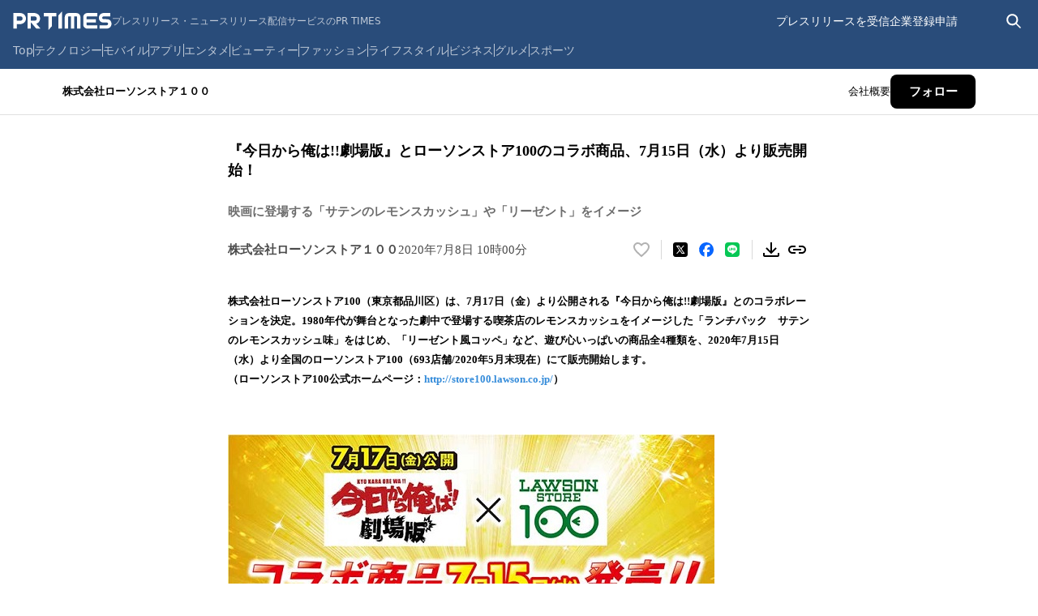

--- FILE ---
content_type: application/javascript; charset=UTF-8
request_url: https://prtimes.jp/_next/static/chunks/pages/main/html/rd/p/%5Bid%5D-bc280a63d0b48458.js
body_size: 31188
content:
(self.webpackChunk_N_E=self.webpackChunk_N_E||[]).push([[127],{53:e=>{e.exports={link:"press-kit-link_link__3wZU7",screen:"press-kit-link_screen__SFnmX",pressReleaseRoot:"press-kit-link_pressReleaseRoot__q7r5b"}},136:e=>{e.exports={container:"table_container__cTu_r",link:"table_link__Ix6S_",pressReleaseRoot:"table_pressReleaseRoot__lPtWH",screen:"table_screen__WRwml"}},226:(e,t,r)=>{(window.__NEXT_P=window.__NEXT_P||[]).push(["/main/html/rd/p/[id]",function(){return r(33567)}])},3932:(e,t,r)=>{"use strict";r.d(t,{H:()=>n});let s=/^\d{4}-\d{2}-\d{2}\s\d{2}:\d{2}:\d{2}$/,n=e=>{let t=new Date(s.test(e)?e.replaceAll("-","/"):e),r=t.getFullYear(),n=String(t.getMonth()+1),l=String(t.getDate()),a=String(t.getHours()).padStart(2,"0"),i=String(t.getMinutes()).padStart(2,"0");return`${r}年${n}月${l}日 ${a}時${i}分`}},3993:e=>{e.exports={item:"item_item__duwG5",item2015:"item_item2015__lzHsj",button:"item_button__ZaQrp",img:"item_img___fa4U",overlay:"item_overlay__Te2zh","fade-in":"item_fade-in__vYJ_A",content:"item_content__lC3s2",contentBody:"item_contentBody__8VOwy",contentImage:"item_contentImage__rJFcc",closeButton:"item_closeButton__Rhu_5",pressReleaseRoot:"item_pressReleaseRoot__20b0v",screen:"item_screen__CYaGc"}},6714:e=>{e.exports={dots:"dot-indicators_dots__Q7sRU",dot:"dot-indicators_dot__XmOrV",dotActive:"dot-indicators_dotActive__s2lgs",pressReleaseRoot:"dot-indicators_pressReleaseRoot__eUd7J",screen:"dot-indicators_screen__f8A_w"}},7097:e=>{e.exports={button:"file-download_button__bA8hD",icon:"file-download_icon__oQXmG",buttonScreen:"file-download_buttonScreen__KBtTF",buttonPressReleaseRoot:"file-download_buttonPressReleaseRoot__OmZ0F"}},9235:e=>{e.exports={content:"content_content__FY4_q",content2015:"content_content2015__RmHRZ",contentCQ:"content_contentCQ__E98ZH",content2015CQ:"content_content2015CQ__huJi6",contentFallback:"content_contentFallback__H1WVv",content2015Fallback:"content_content2015Fallback__fSRn5"}},9499:e=>{e.exports={right:"right_right__bjOCu"}},10605:(e,t,r)=>{"use strict";r.d(t,{m:()=>i});var s=r(80263),n=r(93049),l=r(25741),a=r.n(l);function i(e){let{children:t,content:r,variant:l="arrow",defaultPosition:i={side:"top",align:"center"},isDisabled:o=!1,forceMount:c,...d}=e;return(0,s.jsx)(n.Kq,{delayDuration:0,children:(0,s.jsxs)(n.bL,{children:[(0,s.jsx)(n.l9,{asChild:!0,className:a().wrapper,children:t}),!o&&(0,s.jsx)(n.ZL,{forceMount:c,children:(0,s.jsxs)(n.UC,{className:a().tooltip,side:i.side,align:i.align,sideOffset:4,...d,children:[r,(0,s.jsx)(n.i3,{className:"arrow"===l?a().arrow:a().noArrow})]})})]})})}},12561:e=>{e.exports={links:"link_links__2nWEl",pressReleaseRoot:"link_pressReleaseRoot__ExBvN",screen:"link_screen__e_dx4"}},13377:e=>{e.exports={carousel:"carousel_carousel__3Cb_j",dot:"carousel_dot__usfgq",dotActive:"carousel_dotActive__wTqbS",arrow:"carousel_arrow__a3tko",arrowLeft:"carousel_arrowLeft___vnk8",arrowRight:"carousel_arrowRight__ykYMv",sliderContainer:"carousel_sliderContainer__qA7dJ",sliderWrapper:"carousel_sliderWrapper__IpLbr",slider:"carousel_slider__GpRB_",arrowCQ:"carousel_arrowCQ__BJIuR",sliderContainerCQ:"carousel_sliderContainerCQ__8zIL7",sliderWrapperCQ:"carousel_sliderWrapperCQ__f6gb2",sliderCQ:"carousel_sliderCQ__9czzD",arrowFallback:"carousel_arrowFallback__kK_1D",sliderContainerFallback:"carousel_sliderContainerFallback__fLqkS",sliderWrapperFallback:"carousel_sliderWrapperFallback__EH_sv",sliderFallback:"carousel_sliderFallback__hLOuo"}},16999:e=>{e.exports={item:"item_item__4S6Aj",wrapper:"item_wrapper__QZ_Cx",link:"item_link__EWL2P",pressReleaseRoot:"item_pressReleaseRoot__OLs30",screen:"item_screen__ugS82"}},17827:e=>{e.exports={banner:"line-banner_banner__BE2DF",lead:"line-banner_lead__Afq_X",line:"line-banner_line__VzVv0"}},20276:e=>{e.exports={container:"media-user-login-link_container__8_fxI",link:"media-user-login-link_link____6di",text:"media-user-login-link_text__NKc_L",linkCQ:"media-user-login-link_linkCQ__Ohe8n",textCQ:"media-user-login-link_textCQ__8kups",linkFallback:"media-user-login-link_linkFallback__1Jg_Z",textFallback:"media-user-login-link_textFallback__dHEVI"}},22514:e=>{e.exports={date:"release-date_date__boZDn"}},23376:e=>{e.exports={body:"body_body__3tx5O",pressReleaseRoot:"body_pressReleaseRoot__dLmLo",screen:"body_screen__t9VyI"}},23413:e=>{e.exports={root:"notification_root__fuDAt",notification:"notification_notification__kqofM","slide-in":"notification_slide-in__ddUMz",exiting:"notification_exiting__Qb62G"}},24145:e=>{e.exports={button:"clip-button_button__JSgGw",buttonClipReadonly:"clip-button_buttonClipReadonly__3w3EK",buttonClip:"clip-button_buttonClip__uC9AU"}},25741:e=>{e.exports={wrapper:"tooltip_wrapper___AI5F",tooltip:"tooltip_tooltip__FfWlC",arrow:"tooltip_arrow__DZliS",noArrow:"tooltip_noArrow__I4a2Y"}},26182:e=>{e.exports={root:"root_root__ktbzh",pressReleaseRoot:"root_pressReleaseRoot__SW57k",root2015:"root_root2015__jsnkm",screen:"root_screen__yuyyF"}},27797:()=>{},28908:e=>{e.exports={carousel:"carousel_carousel__e1wUG",arrow:"carousel_arrow__22IHQ",arrowLeft:"carousel_arrowLeft__3CUs2",arrowRight:"carousel_arrowRight__u3Yzm",sliderContainer:"carousel_sliderContainer__SmEu2",sliderWrapper:"carousel_sliderWrapper__qnzig",slider:"carousel_slider__J12b8",arrowCQ:"carousel_arrowCQ__GH7Kv",sliderContainerCQ:"carousel_sliderContainerCQ__hFJcl",sliderWrapperCQ:"carousel_sliderWrapperCQ__GA6_e",sliderCQ:"carousel_sliderCQ__Oc_Ei",arrowFallback:"carousel_arrowFallback__AMhNC",sliderContainerFallback:"carousel_sliderContainerFallback__g9agr",sliderWrapperFallback:"carousel_sliderWrapperFallback__GAy_t",sliderFallback:"carousel_sliderFallback__Ho0fa"}},28935:e=>{e.exports={button:"follow-button_button__W453I",pressReleaseRoot:"follow-button_pressReleaseRoot__n7cqL",screen:"follow-button_screen__ZOIY1",buttonVariantsPrimary:"follow-button_buttonVariantsPrimary___CfMn",buttonVariantsOutline:"follow-button_buttonVariantsOutline__nh_NK",buttonVariantsReadonly:"follow-button_buttonVariantsReadonly__b0FC3"}},29022:e=>{e.exports={notice:"notice_notice__GTqVr",pressReleaseRoot:"notice_pressReleaseRoot__BT8Ah",screen:"notice_screen__uWDL7"}},29343:e=>{e.exports={indicator:"indicator_indicator__rZjGR",dot:"indicator_dot__9PnTy",dotActive:"indicator_dotActive__qjUnx",indicatorCQ:"indicator_indicatorCQ__GQhou",indicatorFallback:"indicator_indicatorFallback__zr3d4"}},30196:e=>{e.exports={title:"title_title__KWlrW",title2015:"title_title2015__f8b8r",titlePressReleaseRoot:"title_titlePressReleaseRoot__Jmkw5",title2015PressReleaseRoot:"title_title2015PressReleaseRoot__2LmJ5",titleScreen:"title_titleScreen__NB5LU",title2015Screen:"title_title2015Screen__TTfag"}},31102:()=>{},31890:e=>{e.exports={subtitle:"subtitle_subtitle__1L3cH",subtitle2015:"subtitle_subtitle2015__ZIj1t"}},32006:e=>{e.exports={forwardButton:"forward-button_forwardButton__4_yBk",pressReleaseRoot:"forward-button_pressReleaseRoot__vGMjT",screen:"forward-button_screen__eRHmG"}},33345:e=>{e.exports={image:"company-logo_image__s8eM_"}},33567:(e,t,r)=>{"use strict";r.r(t),r.d(t,{__N_SSP:()=>s7,default:()=>s3});var s=r(80263),n=r(53239);let l=(0,n.createContext)(void 0),a=l.Provider,i=()=>{let e=(0,n.useContext)(l);if(void 0===e)throw Error("Invalid context");return e},o=(0,n.createContext)("");function c(e){let{releaseId:t,companyId:r,children:n}=e;return(0,s.jsx)(a,{value:{releaseId:t,companyId:r},children:n})}var d=r(64924),_=r.n(d),u=r(55391),h=r(3638),p=r(23413),m=r.n(p);let x=(0,n.createContext)(null);function f(e){let{children:t}=e,[r,l]=(0,n.useState)(null),[a,i]=(0,n.useState)(!1),o=(0,n.useCallback)(e=>{l(e)},[]);(0,n.useEffect)(()=>{if(null===r)return;let e=globalThis.setTimeout(()=>{i(!0),setTimeout(()=>{l(null),i(!1)},200)},(r.duration??3e3)-200);return()=>{globalThis.clearTimeout(e)}},[r]);let c=(0,n.useMemo)(()=>({notify:o}),[o]);return(0,s.jsxs)(x.Provider,{value:c,children:[t,(0,s.jsx)(g,{notification:r,isExiting:a})]})}function g(e){let{notification:t,isExiting:r}=e;return t?(0,s.jsx)("div",{className:m().root,children:(0,s.jsx)("p",{role:"status","aria-live":"polite",className:(0,h.A)(m().notification,r&&m().exiting),children:(0,s.jsx)("span",{"aria-atomic":"true",children:t.content})})}):null}function A(e){let{children:t}=e;return(0,s.jsx)(f,{children:(0,s.jsx)(u.X,{children:(0,s.jsx)("div",{className:_().theme,children:t})})})}let j=(0,n.createContext)("3.0.0");function b(){return(0,n.useContext)(j)}function C(e){let{version:t,children:r}=e;return(0,s.jsx)(j.Provider,{value:t,children:r})}var w=r(73869),R=r.n(w),y=r(38972),v=r.n(y);function k(){let e=new URL(location.href),t="html"===e.searchParams.get("run"),r=e.pathname.includes("/draft/");return t||r}var N=r(71908),L=r.n(N);let M="press-release-body";r(66492),r(31102),r(65264),r(74321),r(42067),r(27797);let B={root:function(e){let{children:t}=e;return(0,s.jsx)("div",{className:(0,h.$)(L().root,k()?L().pressReleaseRoot:L().screen),children:t})},leadParagraph:function(e){let{children:t}=e;return"3.0.0"===b()?null:(0,s.jsx)("div",{className:R().leadParagraph,children:t})},text:function(e){let{isSp:t=!1,textHtml:r,...l}=e,a=b(),i=(0,n.useMemo)(()=>`${M}-v${"3.0.0"===a?"3-0-0":a}${k()?"-cq":""}`,[a]);return(0,s.jsx)("div",{id:M,className:i,...l,children:(0,s.jsx)("div",{dangerouslySetInnerHTML:{__html:r},className:t?"sp-layout":void 0})})},mediaUserOnlyNotice:function(){return(0,s.jsxs)("p",{className:v().text,children:[(0,s.jsx)("span",{children:"※配信元企業よりメディア関係者限定で公開されたプレスリリースです。"}),(0,s.jsx)("span",{children:"個人のSNS等での情報公開はご遠慮ください。"})]})}},I={pc:"1024px"},S="js-company-information",F="js-latest-press-releases",P="js-latest-stories",E="js-heatmap-subject-area";var T=r(47230),$=r.n(T);let Q={root:function(e){let{children:t,version:r="3.0.0",...n}=e;return(0,s.jsx)(C,{version:r,children:(0,s.jsx)("div",{className:(0,h.A)($().root,"2015"===r&&$().rootV2015),...n,children:t})})},main:function(e){let{children:t,...r}=e;return(0,s.jsx)("main",{className:(0,h.A)($().main,k()?$().mainPressReleaseRoot:$().mainScreen),...r,children:t})},pressReleaseBox:function(e){let{children:t,device:r,...n}=e,l=b();return(0,s.jsx)("article",{id:E,className:(0,h.A)($().pressReleaseBox,k()?"2015"===l?$().pressReleaseBoxPressReleaseRoot2015:$().pressReleaseBoxPressReleaseRoot:"2015"===l?$().pressReleaseBoxScreen2015:$().pressReleaseBoxScreen,r&&("mobile"===r?$().pressReleaseBoxMobile:$().pressReleaseBoxDesktop)),...n,children:t})},pressReleaseMain:function(e){let{children:t,...r}=e;return(0,s.jsx)("div",{...r,children:t})},pressReleaseMainDivider:function(){return(0,s.jsx)("hr",{className:(0,h.A)($().pressReleaseMainDivider,k()?$().pressReleaseMainDividerPressReleaseRoot:$().pressReleaseMainDividerScreen)})},bottoms:function(e){let{children:t,...r}=e;return(0,s.jsx)("div",{className:(0,h.A)($().bottoms,k()?$().bottomsPressReleaseRoot:$().bottomsScreen),...r,children:t})}};var D=r(96967),H=r.n(D),V=r(22514),U=r.n(V),Z=r(31890),K=r.n(Z),W=r(30196),O=r.n(W),G=r(36962),X=r.n(G),q=r(85962),Y=r.n(q);function z(){return(0,s.jsx)("span",{className:Y().chip,children:"April Dream Project"})}var J=r(44331),ee=r.n(J),et=r(95011),er=r.n(et);function es(){return(0,s.jsx)("span",{className:er().chip,children:"エイプリルフール"})}let en={root:function(e){let{children:t}=e;return(0,s.jsx)("div",{className:X().capRoot,children:t})},titles:function(e){let{children:t}=e;return(0,s.jsx)("div",{className:(0,h.A)(X().capTitle,k()?X().capTitlePressReleaseRoot:X().capTitleScreen),children:t})},title:function(e){let{title:t}=e,r=b();return(0,s.jsx)("h1",{id:"press-release-title",className:"2015"===r?(0,h.A)(O().title2015,k()?O().title2015PressReleaseRoot:O().title2015Screen):(0,h.A)(O().title,k()?O().titlePressReleaseRoot:O().titleScreen),children:t})},subtitle:function(e){let{children:t}=e,r=b();return(0,s.jsx)("h2",{id:"press-release-subtitle",className:(0,h.A)({[K().subtitle]:"2015"!==r,[K().subtitle2015]:"2015"===r}),children:t})},bottom:function(e){let{children:t}=e;return(0,s.jsx)("div",{className:(0,h.A)(X().capBottom,k()?X().capBottomPressReleaseRoot:X().capBottomScreen),children:t})},meta:function(e){let{children:t}=e;return(0,s.jsx)("div",{className:(0,h.A)(X().capMeta,k()?X().capMetaPressReleaseRoot:X().capMetaScreen),children:t})},companyName:function(e){let{companyName:t,companyId:r}=e;return(0,s.jsx)("a",{href:`/main/html/searchrlp/company_id/${r}`,className:k()?H().pressReleaseRoot:H().screen,children:(0,s.jsx)("p",{className:H().companyName,children:t})})},releaseDate:function(e){let{dateJp:t,date:r}=e;return(0,s.jsx)("time",{dateTime:r,className:U().date,children:t})},releaseDatePending:function(){return(0,s.jsx)("p",{className:U().date,children:"配信時間未定"})},aprilDreamDescription:function(){return(0,s.jsx)("p",{className:ee().text,children:"このプレスリリースは、April Dreamプロジェクトに共感し、4月1日を夢があふれる日にしようとする事業者が、やがて叶えるために発信した夢です。"})},aprilBadge:function(e){let{aprilBadgeType:t}=e;return"AprilFools"===t?(0,s.jsx)(es,{}):"AprilDream"===t?(0,s.jsx)(z,{}):null}};var el=r(48502),ea=r(16999),ei=r.n(ea);function eo(){return(0,s.jsxs)("svg",{width:"7",height:"14",viewBox:"0 0 7 14",fill:"none","aria-hidden":"true",children:[(0,s.jsx)("g",{clipPath:"url(#clip0_851_159977)",children:(0,s.jsx)("path",{d:"M0.5 1L6.5 7L0.5 13",stroke:"black",strokeOpacity:"0.2",strokeWidth:"0.9975",strokeMiterlimit:"3",strokeLinecap:"round",strokeLinejoin:"round"})}),(0,s.jsx)("defs",{children:(0,s.jsx)("clipPath",{id:"clip0_851_159977",children:(0,s.jsx)("rect",{width:"7",height:"13",fill:"white",transform:"translate(0 0.5)"})})})]})}var ec=r(88880),ed=r.n(ec),e_=r(88408),eu=r.n(e_);let eh={root:function(e){let{children:t}=e;return(0,s.jsx)("div",{id:S,children:(0,s.jsx)("nav",{className:eu().root,children:t})})},list:function(e){let{children:t}=e;return(0,s.jsx)("ol",{className:(0,h.$)(ed().list,k()?ed().pressReleaseRoot:ed().screen),children:t})},item:function(e){let{href:t,children:r}=e;return void 0===t?(0,s.jsx)("li",{className:(0,h.$)(ei().item,k()?ei().pressReleaseRoot:ei().screen),children:(0,s.jsx)("span",{className:ei().wrapper,children:r})}):(0,s.jsxs)("li",{className:(0,h.$)(ei().item,k()?ei().pressReleaseRoot:ei().screen),children:[(0,s.jsx)("a",{className:ei().link,href:t,children:r}),(0,s.jsx)(eo,{})]})}};var ep=r(9235),em=r.n(ep),ex=r(29022),ef=r.n(ex),eg=r(96482),eA=r.n(eg);let ej={root:function(e){let{children:t}=e;return(0,s.jsx)("div",{className:eA().root,children:t})},notice:function(){return(0,s.jsxs)("p",{className:(0,h.$)(ef().notice,k()?ef().pressReleaseRoot:ef().screen),children:[(0,s.jsx)("span",{children:" 以下、メディア関係者限定の特記情報です。"}),(0,s.jsx)("span",{children:"個人のSNS等での情報公開はご遠慮ください。"})]})},content:function(e){let{children:t}=e,r=b(),l=(0,n.useMemo)(()=>"2015"===r,[r]);return(0,s.jsx)("p",{className:(0,h.$)(l?em().content2015:em().content,k()?l?em().content2015CQ:em().contentCQ:l?em().content2015Fallback:em().contentFallback),children:t})}},eb=(0,n.createContext)({currentSlidePage:1,setCurrentSlidePage:()=>null,total:1});function eC(e){let{children:t,imagesLength:r}=e,[l,a]=(0,n.useState)(1),i=(0,n.useMemo)(()=>Math.ceil(r/4),[r]),o=(0,n.useMemo)(()=>({currentSlidePage:l,setCurrentSlidePage:a,total:i}),[l,a,i]);return(0,s.jsx)(eb.Provider,{value:o,children:t})}function ew(){return(0,n.useContext)(eb)}var eR=r(6714),ey=r.n(eR);function ev(e){let{index:t,isActive:r,onClick:n}=e;return(0,s.jsx)("button",{type:"button",className:(0,h.$)(ey().dot,r&&ey().dotActive),"aria-label":`${t+1}ページ目に移動`,onClick:n})}var ek=r(32006),eN=r.n(ek),eL=r(35888),eM=r.n(eL),eB=r(95231),eI=r(3993),eS=r.n(eI);function eF(){return(0,s.jsxs)("svg",{"aria-hidden":"true",width:"16",height:"17",viewBox:"0 0 16 17",fill:"none",children:[(0,s.jsx)("g",{children:(0,s.jsx)("path",{d:"M2 14.5107L14 2.51074",stroke:"white",strokeWidth:"1.97326",strokeMiterlimit:"1"})}),(0,s.jsx)("g",{children:(0,s.jsx)("path",{d:"M2 2.50977L14 14.5098",stroke:"white",strokeWidth:"1.97326",strokeMiterlimit:"1"})})]})}var eP=r(60814),eE=r.n(eP),eT=r(60732),e$=r.n(eT),eQ=r(26182),eD=r.n(eQ),eH=r(99149),eV=r.n(eH);let eU={heading:function(e){let{as:t="p"}=e;return(0,s.jsx)(t,{className:eM().heading,children:"すべての画像"})},root:function(e){let{children:t,imagesLength:r}=e,n=b();return(0,s.jsx)(eC,{imagesLength:r,children:(0,s.jsx)("div",{id:"js-press-release-image-list",className:(0,h.$)(eD().root,"2015"===n&&eD().root2015,k()?eD().pressReleaseRoot:eD().screen),children:t})})},top:function(e){let{children:t}=e;return(0,s.jsx)("div",{className:eV().top,children:t})},list:function(e){let{children:t}=e,{currentSlidePage:r,setCurrentSlidePage:l}=ew(),a=b(),i=(0,n.useMemo)(()=>"2015"===a,[a]),o=(0,n.useMemo)(()=>(i?718:742)+10,[i]),c=(0,n.useMemo)(()=>o*(r-1),[r,o]),d=(0,n.useCallback)(()=>{globalThis.matchMedia(`(min-width: ${I.pc})`).matches&&l(1)},[l]);return(0,n.useEffect)(()=>(d(),window.addEventListener("resize",d),()=>{window.removeEventListener("resize",d)}),[d]),(0,s.jsx)("div",{className:eE().container,style:{maxWidth:`${o}px`},children:(0,s.jsx)("ul",{className:(0,h.$)(eE().list,i&&eE().list2015,k()?eE().pressReleaseRoot:eE().screen),style:{transform:`translateX(-${c}px)`},"data-testid":"imageSlider",children:t})})},item:function(e){let{src:t,triggerSrc:r,alt:n}=e,l=b();return(0,s.jsx)("li",{className:(0,h.$)(eS().item,"2015"===l&&eS().item2015,k()?eS().pressReleaseRoot:eS().screen),children:(0,s.jsxs)(eB.bL,{children:[(0,s.jsx)(eB.l9,{asChild:!0,children:(0,s.jsx)("button",{type:"button","aria-label":"この画像を拡大表示する",className:eS().button,children:(0,s.jsx)("img",{src:r,alt:n,className:eS().img,width:178,height:100})})}),(0,s.jsxs)(eB.ZL,{children:[(0,s.jsx)(eB.hJ,{className:eS().overlay}),(0,s.jsx)(eB.UC,{className:eS().content,children:(0,s.jsxs)("div",{className:eS().contentBody,children:[(0,s.jsx)(eB.bm,{asChild:!0,children:(0,s.jsx)("button",{type:"button","aria-label":"画像を閉じる",className:eS().closeButton,children:(0,s.jsx)(eF,{})})}),(0,s.jsx)("img",{src:t,alt:n,className:eS().contentImage,width:720,height:480})]})})]})]})})},backButton:function(){let{currentSlidePage:e,setCurrentSlidePage:t}=ew();return 1===e?null:(0,s.jsx)("button",{type:"button",className:(0,h.$)(e$().backButton,k()?e$().pressReleaseRoot:e$().screen),"aria-label":"前のページに戻る",onClick:()=>{t(e=>Math.max(0,e-1))},children:(0,s.jsxs)("svg",{role:"img","aria-label":"左矢印",width:"18",height:"20",viewBox:"0 0 18 20",fill:"none",children:[(0,s.jsx)("g",{children:(0,s.jsx)("path",{d:"M9.22656 2.73877L2.21801 9.78528L9.14812 16.7369",stroke:"black",strokeWidth:"2.00343",strokeMiterlimit:"2"})}),(0,s.jsx)("g",{children:(0,s.jsx)("path",{d:"M2.23828 9.73633H16.2382",stroke:"black",strokeWidth:"2.00161",strokeMiterlimit:"1"})})]})})},forwardButton:function(){let{currentSlidePage:e,setCurrentSlidePage:t,total:r}=ew();return e===r?null:(0,s.jsx)("button",{type:"button",className:(0,h.$)(eN().forwardButton,k()?eN().pressReleaseRoot:eN().screen),"aria-label":"次のページへ進む",onClick:()=>{t(e=>{let t=e+1;return r<t?e:t})},children:(0,s.jsxs)("svg",{role:"img","aria-label":"右矢印",width:"18",height:"20",viewBox:"0 0 18 20",fill:"none",children:[(0,s.jsx)("g",{children:(0,s.jsx)("path",{d:"M8.77344 2.73877L15.782 9.78528L8.85188 16.7369",stroke:"black",strokeWidth:"2.00343",strokeMiterlimit:"2"})}),(0,s.jsx)("g",{children:(0,s.jsx)("path",{d:"M15.7617 9.73633H1.76182",stroke:"black",strokeWidth:"2.00161",strokeMiterlimit:"1"})})]})})},dotIndicators:function(){let{currentSlidePage:e,setCurrentSlidePage:t,total:r}=ew();return 1===r?null:(0,s.jsx)("div",{className:(0,h.$)(ey().dots,k()?ey().pressReleaseRoot:ey().screen),children:Array.from({length:r},(e,t)=>t).map(r=>{var n;return(0,s.jsx)(ev,{index:r,isActive:e===r+1,onClick:(n=r+1,()=>{t(n)})},r)})})}};var eZ=r(57426),eK=r.n(eZ),eW=r(95348),eO=r.n(eW);let eG=e=>{let[t,r]=(0,n.useState)(1),s=(0,n.useMemo)(()=>Math.ceil(e/4),[e]),l=(0,n.useMemo)(()=>1152*(t-1),[t]),a=(0,n.useCallback)(()=>{1!==t&&r(e=>{let t=e-1;return t<0?e:t})},[t]),i=(0,n.useCallback)(()=>{t!==s&&r(e=>{let t=e+1;return t>s?e:t})},[t,s]),o=(0,n.useCallback)(e=>{e>s||r(e)},[s]),c=()=>{globalThis.matchMedia("(min-width: 1280px)").matches&&r(1)};return(0,n.useEffect)(()=>(c(),window.addEventListener("resize",c),()=>{window.removeEventListener("resize",c)}),[]),{currentSlidePage:t,total:s,slidePositionX:l,back:a,forward:i,slideOnClickDot:o}};var eX=r(29343),eq=r.n(eX);function eY(e){let{currentIndex:t,length:r,slideOnClickDot:n}=e;return 1===r?null:(0,s.jsx)("div",{className:(0,h.$)(eq().indicator,k()?eq().indicatorCQ:eq().indicatorFallback),children:Array.from({length:r},(e,t)=>t).map(e=>(0,s.jsx)("button",{type:"button",className:(0,h.$)(eq().dot,e+1===t&&eq().dotActive),"aria-label":`${e+1}ページ目に移動`,onClick:()=>{n(e+1)}},e+1))})}let ez=/^\d{4}-\d{2}-\d{2}\s\d{2}:\d{2}:\d{2}$/,eJ=e=>{let t=new Date(ez.test(e)?e.replaceAll("-","/"):e),r=t.getFullYear(),s=String(t.getMonth()+1),n=String(t.getDate()),l=String(t.getHours()).padStart(2,"0"),a=String(t.getMinutes()).padStart(2,"0");return`${r}年${s}月${n}日 ${l}時${a}分`};var e0=r(49743),e1=r.n(e0);function e2(e){let{title:t,url:r,thumbs:l,releaseCompleDate:a,currentIndex:i,slideNumber:o}=e,c=(0,n.useCallback)(()=>k()&&o/4>=i?e1().gradientRightToLeftCQ:!k()&&o/4>=i?e1().gradientRightToLeftFallback:k()&&o/4<i-1?e1().gradientLeftToRightCQ:!k()&&o/4<i-1?e1().gradientLeftToRightFallback:void 0,[i,o]);return(0,s.jsx)("li",{className:(0,h.$)(e1().slide,c()),children:(0,s.jsxs)("article",{className:e1().article,children:[(0,s.jsx)("a",{href:r,className:e1().imgWrapper,children:(0,s.jsx)("img",{src:l.s,width:262,height:148,alt:""})}),(0,s.jsxs)("div",{className:(0,h.$)(e1().description,k()?e1().descriptionCQ:e1().descriptionFallback),children:[(0,s.jsx)("a",{href:r,children:(0,s.jsx)("p",{className:e1().title,children:t})}),(0,s.jsx)("time",{dateTime:a,className:e1().date,children:eJ(a)})]})]})})}var e5=r(28908),e9=r.n(e5);let e6={root:function(e){let{children:t}=e;return(0,s.jsx)("div",{className:(0,h.$)(eK().root,k()?eK().pressReleaseRoot:eK().screen),id:F,children:t})},title:function(e){let{as:t="h2",companyId:r}=e;return(0,s.jsxs)("div",{className:eO().header,children:[(0,s.jsx)(t,{className:(0,h.$)(eO().title,k()?eO().pressReleaseRoot:eO().screen),children:"プレスリリース"}),(0,s.jsx)("a",{href:`/main/html/searchrlp/company_id/${r}`,className:eO().seeMore,children:"もっと見る"})]})},carousel:function(e){let{pressReleases:t}=e,{back:r,forward:n,slideOnClickDot:l,currentSlidePage:a,total:i,slidePositionX:o}=eG(t.length);return(0,s.jsxs)("div",{className:e9().carousel,children:[(0,s.jsx)(eY,{length:i,currentIndex:a,slideOnClickDot:l}),a>1&&(0,s.jsx)("button",{type:"button",className:(0,h.$)(e9().arrow,e9().arrowLeft,k()?e9().arrowCQ:e9().arrowFallback),"aria-label":"前のページへ進む",onClick:r,children:(0,s.jsx)("svg",{width:"13",height:"23",viewBox:"0 0 13 23",fill:"none","aria-hidden":"true",children:(0,s.jsx)("path",{d:"M12 1.5L2 11.5677L11.8644 21.5",stroke:"black",strokeWidth:"2.00117",strokeMiterlimit:"2"})})}),(0,s.jsx)("div",{className:(0,h.$)(e9().sliderContainer,k()?e9().sliderContainerCQ:e9().sliderContainerFallback),children:(0,s.jsx)("div",{className:(0,h.$)(e9().sliderWrapper,k()?e9().sliderWrapperCQ:e9().sliderWrapperFallback),children:(0,s.jsx)("ul",{className:(0,h.$)(e9().slider,k()?e9().sliderCQ:e9().sliderFallback),style:{transform:`translateX(-${o}px)`},"data-testid":"imageSlider",children:t.map((e,t)=>(0,s.jsx)(e2,{title:e.title,url:e.url,thumbs:e.thumbs,releaseCompleDate:e.releaseCompleDate,currentIndex:a,slideNumber:t},e.id))})})}),a<i&&(0,s.jsx)("button",{type:"button",className:(0,h.$)(e9().arrow,e9().arrowRight,k()?e9().arrowCQ:e9().arrowFallback),"aria-label":"次のページへ進む",onClick:n,children:(0,s.jsx)("svg",{width:"13",height:"23",viewBox:"0 0 13 23",fill:"none","aria-hidden":"true",children:(0,s.jsx)("path",{d:"M1 1.5L11 11.5677L1.13556 21.5",stroke:"black",strokeWidth:"2.00117",strokeMiterlimit:"2"})})})]})}};var e4=r(35899),e8=r.n(e4),e7=r(40391),e3=r.n(e7),te=r(13377),tt=r.n(te),tr=r(35936),ts=r.n(tr);function tn(e){let{title:t,hash:r,smallThumbnailUrl:l,postedAt:a,currentIndex:i,slideNumber:o}=e,c=(0,n.useCallback)(()=>k()&&o/4>=i?ts().gradientRightToLeftCQ:!k()&&o/4>=i?ts().gradientRightToLeftFallback:k()&&o/4<i-1?ts().gradientLeftToRightCQ:k()&&o/4<i-1?ts().gradientLeftToRightFallback:void 0,[i,o]);return(0,s.jsx)("li",{className:(0,h.$)(ts().slide,c()),children:(0,s.jsxs)("article",{className:ts().article,children:[(0,s.jsx)("a",{href:`/story/detail/${r}`,className:ts().imgWrapper,children:(0,s.jsx)("img",{src:null!==l&&l.length>0?l:"/common/v3/blank/223x148.png",width:262,height:148,alt:""})}),(0,s.jsxs)("div",{className:(0,h.$)(ts().description,k()?ts().descriptionCQ:ts().descriptionFallback),children:[(0,s.jsx)("a",{href:`/story/detail/${r}`,children:(0,s.jsx)("p",{className:ts().title,children:t})}),(0,s.jsx)("time",{dateTime:a,className:ts().date,children:eJ(a)})]})]})})}let tl={root:function(e){let{children:t}=e;return(0,s.jsx)("div",{className:(0,h.$)(e8().root,k()?e8().pressReleaseRoot:e8().screen),id:P,children:t})},title:function(e){let{as:t="h2",companyId:r}=e;return(0,s.jsxs)("div",{className:e3().header,children:[(0,s.jsx)(t,{className:(0,h.$)(e3().title,k()?e3().pressReleaseRoot:e3().screen),children:"ストーリー"}),(0,s.jsx)("a",{href:`/main/html/searchrlp/company_id/${r}?tab=story`,className:e3().seeMore,children:"もっと見る"})]})},carousel:function(e){let{stories:t}=e,{back:r,forward:n,slideOnClickDot:l,currentSlidePage:a,total:i,slidePositionX:o}=eG(t.length);return(0,s.jsxs)("div",{className:tt().carousel,children:[(0,s.jsx)(eY,{length:i,currentIndex:a,slideOnClickDot:l}),a>1&&(0,s.jsx)("button",{type:"button",className:(0,h.$)(tt().arrow,tt().arrowLeft,k()?tt().arrowCQ:tt().arrowFallback),"aria-label":"前のページへ進む",onClick:r,children:(0,s.jsx)("svg",{width:"13",height:"23",viewBox:"0 0 13 23",fill:"none","aria-hidden":"true",children:(0,s.jsx)("path",{d:"M12 1.5L2 11.5677L11.8644 21.5",stroke:"black",strokeWidth:"2.00117",strokeMiterlimit:"2"})})}),(0,s.jsx)("div",{className:(0,h.$)(tt().sliderContainer,k()?tt().sliderContainerCQ:tt().sliderContainerFallback),children:(0,s.jsx)("div",{className:(0,h.$)(tt().sliderWrapper,k()?tt().sliderWrapperCQ:tt().sliderWrapperFallback),children:(0,s.jsx)("ul",{className:(0,h.$)(tt().slider,k()?tt().sliderCQ:tt().sliderFallback),style:{transform:`translateX(-${o}px)`},"data-testid":"imageSlider",children:t.map((e,t)=>(0,s.jsx)(tn,{title:e.title,hash:e.hash,smallThumbnailUrl:e.smallThumbnailUrl,postedAt:e.postedAt,currentIndex:a,slideNumber:t},e.id))})})}),a<i&&(0,s.jsx)("button",{type:"button",className:(0,h.$)(tt().arrow,tt().arrowRight,k()?tt().arrowCQ:tt().arrowFallback),"aria-label":"次のページへ進む",onClick:n,children:(0,s.jsx)("svg",{width:"13",height:"23",viewBox:"0 0 13 23",fill:"none","aria-hidden":"true",children:(0,s.jsx)("path",{d:"M1 1.5L11 11.5677L1.13556 21.5",stroke:"black",strokeWidth:"2.00117",strokeMiterlimit:"2"})})})]})}};var ta=r(44933),ti=r(49190),to=r(57747),tc=r.n(to);let td=/android|webos|iphone|ipad|ipod|blackberry|iemobile|opera mini/i;function t_(){let[e,t]=(0,n.useState)(!1),r=(e=>{let[t,r]=(0,n.useState)(!1),s=(0,n.useCallback)(()=>{r(e<=window.scrollY)},[e]);return(0,n.useEffect)(()=>(window.addEventListener("scroll",s),()=>{window.removeEventListener("scroll",s)}),[s]),t})(32),[l,a]=(0,n.useState)(!1);return(0,n.useEffect)(()=>{a(!function(){let e=globalThis.navigator.userAgent.toLowerCase();return td.test(e)}())},[]),!e&&(0,s.jsxs)("div",{className:(0,h.$)(tc().container,r&&l&&tc().showByScroll),"data-testid":"document-download-banner",children:[(0,s.jsxs)("a",{href:"/common/file/service_guide.pdf",target:"_blank",rel:"noreferrer",className:tc().link,children:[(0,s.jsx)("p",{className:tc().primaryText,children:"PR TIMESのご利用について"}),(0,s.jsxs)("div",{className:tc().horizontalLine,children:[(0,s.jsx)(ti.s3,{variant:"white",width:24,height:24,className:tc().downloadIcon}),(0,s.jsx)("p",{className:tc().secondaryText,children:"資料をダウンロード"})]})]}),(0,s.jsx)("button",{type:"button","aria-label":"資料ダウンロードバナーを閉じる",onClick:()=>{t(!0)},children:(0,s.jsx)(ti.kU,{variant:"gray",width:24,height:24,className:tc().closeButton})})]})}var tu=r(61499),th=r(68382);let tp=async(e,t)=>th._K.getCompanyById({companyId:e},t),tm=()=>{let{companyId:e}=i(),{data:t,...r}=(0,tu.I)({queryKey:["companies",e],queryFn:async()=>tp(e)});if(void 0===t)throw Error(`No fallback data for key companies/${e}"`);return{data:t,...r}},tx=()=>{let{companyId:e,releaseId:t}=i(),{data:r,...s}=(0,tu.I)({queryKey:["pressRelease",e,t]});if(void 0===r)throw Error('No fallback data for key "pressRelease"');return{data:r,...s}};var tf=r(99523);let tg={get:e=>tf.A.get(e),set:(e,t,r)=>tf.A.set(e,t,r),delete:e=>{tf.A.remove(e)}},tA=async(e,t,r)=>th._K.getPressReleasesByCompanyIdV2({companyId:e,limit:t},r),tj=async(e,t,r)=>th._K.getMediaOnlyPressReleasesByCompanyId({companyId:e,limit:t},r),tb=async(e,t,r)=>th.km.getCompanyStoriesLatest({companyId:e,limit:t},r);var tC=r(20891),tw=r.n(tC),tR=r(51850),ty=r(28532);function tv(e){let{properties:t}=e,r=(0,n.useContext)(ty.NonceContext);return(0,s.jsx)(tw(),{children:(0,s.jsx)("script",{dangerouslySetInnerHTML:{__html:JSON.stringify(tk(t),null,2)},type:"application/ld+json",nonce:r})})}let tk=e=>{let t="public"===e.type?e.title:`この記事は${e.releaseCompleDateJp}に配信されたプレスリリースです。メディアユーザー限定の記事となります。`,r=[{"@context":"https://schema.org","@type":"NewsArticle",mainEntityOfPage:{"@type":"WebPage","@id":e.canonicalUrl},headline:t,description:`${t}\u3000${e.companyName}のプレスリリース`,datePublished:e.releaseCompleDate,dateModified:e.lastUpdatedAt,articleSection:"public"===e.type?e.releaseTypeName:void 0,author:{"@type":"Organization",name:e.companyName},publisher:{"@type":"Organization",name:"PR TIMES",logo:{"@type":"ImageObject",url:"https://prtimes.jp/common/pc_v4/og.png",width:"1200",height:"630"}},image:"public"===e.type&&null!==e.mainImageUrl?{"@type":"ImageObject",url:e.mainImageUrl,width:"auto",height:"auto"}:void 0},{"@context":"https://schema.org","@type":"BreadcrumbList",itemListElement:[{"@type":"ListItem",position:1,item:{"@id":"https://prtimes.jp/",name:"プレスリリース"}},{"@type":"ListItem",position:2,item:{"@id":`https://prtimes.jp/main/html/searchrlp/company_id/${e.companyId}`,name:`${e.companyName}のプレスリリース`}},{"@type":"ListItem",position:3,item:{"@id":e.canonicalUrl,name:t}}]}];return"media-user-only"===e.type||(r.push({"@context":"https://schema.org","@type":"BreadcrumbList",itemListElement:[{"@type":"ListItem",position:1,item:{"@id":"https://prtimes.jp/",name:"プレスリリース"}},{"@type":"ListItem",position:2,item:{"@id":`https://prtimes.jp/main/html/searchrlp/release_type_id/${e.releaseTypeId}`,name:e.releaseTypeName}},{"@type":"ListItem",position:3,item:{"@id":e.canonicalUrl,name:t}}]}),void 0===e.busiCate)?r:[...r,{"@context":"https://schema.org","@type":"BreadcrumbList",itemListElement:[{"@type":"ListItem",position:1,item:{"@id":"https://prtimes.jp/",name:"プレスリリース"}},{"@type":"ListItem",position:2,item:{"@id":`https://prtimes.jp/main/html/searchbiscate/busi_cate_id/${e.busiCate.busiCateId}`,name:e.busiCate.busiCateName}},...null===e.busiCate.busiCateLv2Id?[]:[{"@type":"ListItem",position:3,item:{"@id":`https://prtimes.jp/main/html/searchbiscate/busi_cate_id/${e.busiCate.busiCateId}/lv2/${e.busiCate.busiCateLv2Id}`,name:e.busiCate.busiCateLv2Name??""}}],{"@type":"ListItem",position:4,item:{"@id":e.canonicalUrl,name:t}}]}]};var tN=r(56332);let tL={prod:"https://prcdn.freetls.fastly.net",dev:"https://prcdn-dev.freetls.fastly.net"},tM="production"===tN.c.NEXT_PUBLIC_APP_ENV?tL.prod:tL.dev;var tB=r(3932),tI=r(98528);function tS(){let{data:{title:e,companyName:t,releaseCompleDate:r,lastUpdatedAt:l,companyId:a,releaseId:i,releaseTypeId:c,releaseTypeName:d,businessCategories:[_],imageFileNameMainS3:u,imageFileNameMain:h}}=tx(),p=(0,n.useContext)(o),m=null===h?null:{url:function(e,t,r){let{fileNameS3:s,fileName:n}=r;if(null===s||""===s){let r="production"===tN.c.NEXT_PUBLIC_APP_ENV?"https://prtimes.jp":"";return`${r}/i/${e}/${t}/resize/${n}`}return`${tM}/release_image/${e}/${t}/${s}?format=jpeg&auto=webp&fit=bounds&width=2400&height=1260`}(a,i,{fileNameS3:u,fileName:h}),height:630,width:1200,type:"image/jpeg",alt:""},x=(0,tB.H)(r);return(0,s.jsxs)(s.Fragment,{children:[(0,s.jsx)(tw(),{children:(0,tR.U)({title:`${e} | ${t}のプレスリリース`,description:`${t}のプレスリリース（${x}）${e}`,canonical:p,openGraph:{title:e,url:p,images:[m??tI.J]},additionalMetaTags:[{name:"keywords",content:[e,"プレスリリース,ニュースリリース,配信,サイト,サービス,方法,代行,PR TIMES"].join(",")},{name:"robots",content:"max-image-preview:large"}]})}),(0,s.jsx)(tv,{properties:{type:"public",canonicalUrl:p,releaseCompleDate:r,releaseCompleDateJp:x,lastUpdatedAt:l??void 0,mainImageUrl:m?.url??null,companyId:a,releaseTypeId:c,releaseTypeName:d,title:e,companyName:t,busiCate:_}})]})}function tF(e){let{releaseCompleDate:t}=e,{data:{companyName:r,companyId:l}}=tm(),a=(0,n.useContext)(o);if(null===t)return null;let i=(0,tB.H)(t);return(0,s.jsxs)(s.Fragment,{children:[(0,s.jsx)(tw(),{children:(0,tR.U)({title:`メディア関係者の方のみご覧頂けます｜${r}のプレスリリース｜${(0,tB.H)(t)}`,description:`${r}のプレスリリース（${i}）メディア関係者の方のみご覧頂けます`,canonical:a,openGraph:{title:`${r}のプレスリリース`,url:a,images:[tI.J]},additionalMetaTags:[{name:"keywords",content:"プレスリリース,ニュースリリース,配信,サイト,サービス,方法,代行,PR TIMES"},{name:"robots",content:"max-image-preview:large"}],noindex:!0})}),(0,s.jsx)(tv,{properties:{type:"media-user-only",canonicalUrl:a,releaseCompleDate:t,releaseCompleDateJp:i,companyId:l,companyName:r}})]})}let tP={480:"width=480&height=360",720:"width=720&height=480",1200:"width=1200&height=630",1440:"width=1440&height=960"},tE=function(e,t,r){let s=arguments.length>3&&void 0!==arguments[3]?arguments[3]:480,{fileNameS3:n,fileName:l}=r;if(null===n||""===n){let r="production"===tN.c.NEXT_PUBLIC_APP_ENV?"https://prtimes.jp":"";return`${r}/i/${e}/${t}/resize/${l}`}return`${tM}/release_image/${e}/${t}/${n}?format=jpeg&auto=webp&fit=bounds&${tP[s]}`};var tT=r(54848);let t$=/(https?:\/\/[\w.~:/?#[\]@!$&'()*+,;=-]*\.[\w.~:/?#[\]@!$&'()*+,;=-]+)/g;function tQ(e){let t=e.split(t$).map((e,t)=>null===e.match(t$)?e:(0,s.jsx)("a",{href:e,target:"_blank",rel:"noopener noreferrer",children:e},t));return(0,s.jsx)(s.Fragment,{children:t.map((e,t)=>(0,s.jsx)("span",{children:e},`${String(e)}-${t}`))})}let tD=e=>{let t=/pixta_(\d+)/.exec(e.src)?.[1];if(void 0===t)throw Error("pixta id is not found from src value");let r=document.createElement("div"),s=document.createElement("a");return r.append(s),r.classList.add("image-caption","pixta-copyright"),s.target="_blank",s.href=`https://pixta.jp/photo/${t}`,s.textContent="photo by pixta.jp",r};var tH=r(68261);let tV=async e=>th._K.postCompaniesCompanyIdFollowing({companyId:e}),tU=async e=>th._K.getCompaniesCompanyIdFollowing({companyId:e}),tZ=()=>{let{companyId:e}=i(),t=(0,tT.s)(),r=(0,n.useMemo)(()=>["media","social"].includes(t.data?.user?.type??""),[t.data?.user?.type]);return(0,tu.I)({queryKey:["followingCompany",e],queryFn:async()=>tU(e),enabled:r})},tK=()=>{let e=tm(),t=tZ();return(0,tH.n)({mutationKey:["followCompany"],mutationFn:async e=>tV(e),onSuccess(){e.refetch(),t.refetch()}})},tW="follow_complete",tO=()=>{let{canFollow:e,followCompanyIfCan:t}=(()=>{let e=tZ(),t=tK(),r=(0,n.useMemo)(()=>e.data?.isFollowing===!1,[e.data?.isFollowing]),s=(0,n.useCallback)(async e=>{r&&await t.mutateAsync(e)},[r,t]);return{canFollow:r,followCompanyIfCan:s}})(),{companyId:r}=i(),s=(0,n.useRef)(!1);(0,n.useEffect)(()=>{if(!e)return;let n=Number(tg.get(tW));if(Number.isNaN(n)||0===n)return void tg.delete(tW);n===r&&(s.current||(s.current=!0,t(n).then(()=>{tg.delete(tW)})))},[r,t,e])};var tG=r(96612),tX=r(35066),tq=r(56448);let tY=async(e,t,r)=>{let{data:s}=await th.P.getPressRelease({companyId:e,releaseId:t},r);return s},tz=tX.Ikc({data:tX.Ikc({release_comple_date:tX.YjP()})});var tJ=r(59199),t0=r.n(tJ);function t1(e){let{releaseId:t,companyId:r,onClickDownload:n}=e;return(0,s.jsxs)("div",{className:(0,h.A)(t0().downloadButton,k()?t0().downloadButtonPressReleaseRoot:t0().downloadButtonScreen),children:[(0,s.jsxs)("a",{download:!0,href:`/im/action.php?run=html&page=releaseimage&company_id=${r}&release_id=${t}`,className:(0,h.A)(t0().button,k()?t0().buttonPressReleaseRoot:t0().buttonScreen),onClick:n,children:[(0,s.jsx)(t2,{className:t0().icon}),(0,s.jsx)("span",{children:"プレスリリース素材"})]}),(0,s.jsx)("p",{children:"このプレスリリース内で使われている画像ファイルがダウンロードできます"})]})}function t2(e){let{...t}=e;return(0,s.jsxs)("svg",{"aria-hidden":"true",width:"20",height:"18",viewBox:"0 0 20 18",fill:"none",...t,children:[(0,s.jsx)("g",{clipPath:"url(#clip0_3895_35412)",children:(0,s.jsx)("g",{children:(0,s.jsx)("g",{children:(0,s.jsx)("path",{d:"M0 13V16C0 17.093 0.907 18 2 18H18C19.093 18 20 17.093 20 16V13H18V16H2V13H0ZM9 0V10.586L4.707 6.293L3.293 7.707L10 14.414L16.707 7.707L15.293 6.293L11 10.586V0H9Z",fill:"black"})})})}),(0,s.jsx)("defs",{children:(0,s.jsx)("clipPath",{id:"clip0_3895_35412",children:(0,s.jsx)("rect",{width:"20",height:"18",fill:"white"})})})]})}var t5=r(7097),t9=r.n(t5);function t6(e){let{fileName:t,extension:r,href:n}=e;return(0,s.jsxs)("a",{download:!0,href:n,className:(0,h.A)(t9().button,k()?t9().buttonPressReleaseRoot:t9().buttonScreen),children:[(0,s.jsx)(t4,{}),(0,s.jsxs)("span",{children:[t,".",r]})]})}function t4(){return(0,s.jsxs)("svg",{"aria-hidden":"true",width:"20",height:"18",viewBox:"0 0 20 18",fill:"none",className:t9().icon,children:[(0,s.jsx)("g",{clipPath:"url(#clip0_3895_35412)",children:(0,s.jsx)("path",{d:"M0 13V16C0 17.093 0.907 18 2 18H18C19.093 18 20 17.093 20 16V13H18V16H2V13H0ZM9 0V10.586L4.707 6.293L3.293 7.707L10 14.414L16.707 7.707L15.293 6.293L11 10.586V0H9Z",fill:"black"})}),(0,s.jsx)("defs",{children:(0,s.jsx)("clipPath",{id:"clip0_3895_35412",children:(0,s.jsx)("rect",{width:"20",height:"18",fill:"white"})})})]})}var t8=r(53),t7=r.n(t8);let t3={topics:e=>`/topics/keywords/${encodeURIComponent(e)}`,releaseType:e=>`/main/html/searchrlp/release_type_id/${e}/`,location:(e,t)=>`/main/html/searchcity/pref_id/${e}`+(null===t?"":`/city_id/${t}/`),locationCategory:e=>`/main/html/searchloccate/location_cate_id/${e}/`};var re=r(65772),rt=r.n(re);function rr(e){let{children:t}=e;return(0,s.jsx)("div",{className:(0,h.A)(rt().row,k()?rt().rowPressReleaseRoot:rt().rowScreen),children:t})}function rs(e){let{children:t}=e;return(0,s.jsx)("dt",{className:rt().term,children:t})}function rn(e){let{children:t}=e;return(0,s.jsx)("dd",{className:rt().definition,children:t})}function rl(e){let{children:t}=e;return(0,s.jsx)("span",{className:rt().item,children:t})}function ra(e){let{href:t,rel:r,children:n}=e;return(0,s.jsx)("a",{className:rt().anchor,href:t,rel:r,children:n})}function ri(e){let{businessCategory:{busiCateId:t,busiCateName:r,busiCateLv2Id:n,busiCateLv2Name:l}}=e,a=null===n?"":`/lv2/${n}/`,i=`/main/html/searchbiscate/busi_cate_id/${t}${a}`;return(0,s.jsx)("a",{href:i,children:l??r})}let ro={root:function(e){let{children:t}=e;return(0,s.jsx)("div",{children:t})},table:function(e){let{releaseTypeName:t,releaseTypeId:r,businessCategories:n,locations:l,keywords:a,referenceUrl:i,renderDownload:o,renderPressKitLink:c}=e;return(0,s.jsxs)("dl",{className:(0,h.A)(rt().table,k()?rt().tablePressReleaseRoot:rt().tableScreen),children:[(0,s.jsxs)(rr,{children:[(0,s.jsx)(rs,{children:"種類"}),(0,s.jsx)(rn,{children:""===t||""===r?(0,s.jsx)(rl,{children:"未設定"}):(0,s.jsx)(rl,{children:(0,s.jsx)("a",{href:t3.releaseType(r),children:t})})})]}),(0,s.jsxs)(rr,{children:[(0,s.jsx)(rs,{children:"ビジネスカテゴリ"}),(0,s.jsx)(rn,{children:n.length>0?n.map(e=>(0,s.jsx)(rl,{children:(0,s.jsx)(ri,{businessCategory:e})},e.busiCateLv2Id??e.busiCateId)):(0,s.jsx)(rl,{children:"未設定"})})]}),a.length>0&&(0,s.jsxs)(rr,{children:[(0,s.jsx)(rs,{children:"キーワード"}),(0,s.jsx)(rn,{children:a.map(e=>(0,s.jsx)(rl,{children:(0,s.jsx)("a",{href:t3.topics(e),children:e})},e))})]}),l.length>0&&(0,s.jsxs)(rr,{children:[(0,s.jsx)(rs,{children:"位置情報"}),(0,s.jsx)(rn,{children:l.map(e=>{let{prefId:t,prefName:r,cityId:n,cityName:l,categoryId:a,categoryName:i}=e;return(0,s.jsxs)("span",{className:rt().location,children:[(0,s.jsxs)(ra,{href:t3.location(t,n),children:[r,l]}),(0,s.jsxs)(ra,{href:t3.locationCategory(a),children:["（",i,"）"]})]},`${t}-${n}-${a}`)})})]}),null!==i&&(0,s.jsxs)(rr,{children:[(0,s.jsx)(rs,{children:"関連リンク"}),(0,s.jsx)(rn,{children:(0,s.jsx)("a",{href:i,target:"_blank",rel:"nofollow noopener noreferrer",className:rt().referenceUrl,children:i})})]}),o(),(0,s.jsxs)(rr,{children:[(0,s.jsx)(rs,{}),(0,s.jsx)(rn,{children:(0,s.jsx)("div",{className:k()?rt().pressKitLinkBoxPressReleaseRoot:rt().pressKitLinkBoxScreen,children:c()})})]})]})},pressKitLink:function(e){let{companyId:t,companyName:r}=e;return(0,s.jsxs)("a",{href:`/main/html/searchrlp/company_id/${t}?tab=press_kit`,className:(0,h.A)(t7().link,k()?t7().pressReleaseRoot:t7().screen),children:[r,"のプレスキットを見る"]})},downloadRow:function(e){let{isShow:t,companyId:r,releaseId:n,pressReleaseFile:l,referenceFile:a,mediaUserOnlyPressReleaseFile:i,mediaUserOnlyReferenceFile:o,onClickDownload:c}=e;if(!t.downloadLink&&!t.releaseDocs)return null;let{downloadLink:d}=t,_=[l,a,i,o].flatMap(e=>null===e?[]:[e]);return(0,s.jsxs)(rr,{children:[(0,s.jsx)(rs,{children:"ダウンロード"}),(0,s.jsx)(rn,{children:(0,s.jsxs)("div",{className:(0,h.A)(rt().downloadButtonDef,k()?rt().downloadButtonDefPressReleaseRoot:rt().downloadButtonDefScreen),children:[_.length>0&&(0,s.jsx)("div",{className:rt().documents,children:_.map(e=>(0,s.jsx)(t6,{...e},e.href))}),d?(0,s.jsx)(t1,{companyId:r,releaseId:n,onClickDownload:c}):null]})})]})}},rc=async e=>{let{companyId:t,releaseId:r,time:s}=e;return th.ew.postRecommendReleaseInterest({releaseId:r,companyId:t,time:s})};function rd(e){let{pressRelease:t,company:r,additionalInfoData:n}=e,l=(()=>{let{releaseId:e,companyId:t}=i();return(0,tH.n)({mutationFn:async()=>rc({releaseId:e,companyId:t,time:1e3})})})(),a=async()=>{let e=tg.get("current_user_type");("social_user"===e||"media_user"===e)&&await l.mutateAsync()};function o(e){return`/a/?c=${t.companyId}&r=${t.releaseId}&f=${e}`}let c=null===t.editorVersion,d=n?.mediaReleaseFileName??"",_=n?.mediaReferenceFileName??"",u=""!==t.releaseFileName||""!==t.referenceFileName||""!==d||""!==_;return(0,s.jsx)(ro.root,{children:(0,s.jsx)(ro.table,{releaseTypeId:t.releaseTypeId,releaseTypeName:t.releaseTypeName,businessCategories:t.businessCategories,locations:t.locations,keywords:t.keywords,referenceUrl:t.referenceUrl,renderDownload:()=>(0,s.jsx)(ro.downloadRow,{isShow:{downloadLink:t.isShowDownloadLink,releaseDocs:u},companyId:t.companyId,companyName:t.companyName,releaseId:t.releaseId,pressReleaseFile:""===t.releaseFileName?null:{fileName:c?"プレスリリース":"プレスリリース添付資料",extension:"pdf",href:o(t.releaseFileName)},referenceFile:""===t.referenceFileName?null:{fileName:c?"参考資料":"プレスリリース添付資料",extension:"pdf",href:o(t.referenceFileName)},mediaUserOnlyPressReleaseFile:""===d?null:{fileName:c?"プレスリリース（会員限定）":"プレスリリース添付資料（会員限定）",extension:d.split(".").pop()??"",href:o(d)},mediaUserOnlyReferenceFile:""===_?null:{fileName:c?"参考資料（会員限定）":"プレスリリース添付資料（会員限定）",extension:_.split(".").pop()??"",href:o(_)},onClickDownload:a}),renderPressKitLink:()=>r.isPressKitPublic&&r.pressKitItemCount>0?(0,s.jsx)(ro.pressKitLink,{companyId:r.companyId,companyName:r.companyName}):null})})}var r_=r(28935),ru=r.n(r_);function rh(e){let{isFollowing:t,onClick:r,isDisabled:n}=e;return(0,s.jsx)("button",{type:"button",className:(0,h.$)(ru().button,t?ru().buttonVariantsOutline:ru().buttonVariantsPrimary,k()?ru().pressReleaseRoot:ru().screen),disabled:n,onClick:r,children:t?"フォロー中":"フォロー"})}var rp=r(93939),rm=r.n(rp),rx=r(9499),rf=r.n(rx),rg=r(81942),rA=r.n(rg),rj=r(63521),rb=r.n(rj),rC=r(36485),rw=r.n(rC);let rR={root:function(e){let{children:t,isPreview:r=!1}=e,[l,a]=(0,n.useState)(!1);return(0,n.useEffect)(()=>{let e=document.querySelector(`#${S}`);if(null===e)return;let t=new IntersectionObserver(e=>{for(let t of e)a(t.isIntersecting)},{rootMargin:"10000% 0px 0px 0px",threshold:[0,.2,.4,.6,.8,1]});return t.observe(e),()=>{t.unobserve(e)}},[]),(0,s.jsx)("header",{className:rm().root,"data-is-folded":l,"data-is-preview":r,children:(0,s.jsx)("div",{className:(0,h.A)(rm().inner,k()?rm().pressReleaseRoot:rm().screen),children:t})})},right:function(e){let{children:t}=e;return(0,s.jsx)("div",{className:rf().right,children:t})},responseiveArea:function(e){let{children:t}=e;return(0,s.jsx)("div",{className:(0,h.A)(rw().container,k()?rw().pressReleaseRoot:rw().screen),children:t})},companyName:function(e){let{companyName:t,companyId:r}=e;return(0,s.jsx)("a",{href:`/main/html/searchrlp/company_id/${r}`,className:rA().companyName,children:t})},followButton:rh,internalLink:function(e){let{anchor:t,children:r}=e;return(0,s.jsx)("a",{href:`#${t}`,className:rb().link,onClick:e=>{let r=document.querySelector(`#${t}`);e.preventDefault(),r?.scrollIntoView({behavior:"smooth"})},children:r})}};var ry=r(62606),rv=r(47519),rk=r.n(rv);function rN(e){let{isOpen:t,closeModal:r,beforeNavigate:l}=e,a=(()=>{let[e,t]=(0,n.useState)("");return(0,n.useEffect)(()=>{t(`?back_uri=${location.pathname}${location.search}`)},[]),e})();return(0,s.jsx)(eB.bL,{open:t,onOpenChange:e=>{e||r()},children:(0,s.jsxs)(eB.ZL,{children:[(0,s.jsx)(eB.hJ,{className:rk().overlay}),(0,s.jsx)("div",{className:rk().contentWrapper,children:(0,s.jsxs)(eB.UC,{className:rk().content,children:[(0,s.jsxs)("div",{className:rk().modalHeader,children:[(0,s.jsx)(eB.hE,{className:rk().title,children:"ログインしてフォローする"}),(0,s.jsx)(eB.bm,{asChild:!0,children:(0,s.jsx)("button",{type:"button","aria-label":"モーダルを閉じる",className:rk().closeButton,children:(0,s.jsx)(ti.kU,{variant:"gray","aria-hidden":"true"})})})]}),(0,s.jsx)(eB.VY,{className:rk().description,children:"企業をフォローすると新着のプレスリリース情報をメールと管理画面から受け取ることができます。"}),(0,s.jsxs)("div",{className:rk().panel,children:[(0,s.jsxs)("div",{className:rk().panelTop,children:[(0,s.jsxs)("div",{className:rk().panelTitle,children:[(0,s.jsx)(ti.ls,{}),(0,s.jsxs)("p",{className:rk().panelTitleText,children:[(0,s.jsx)("span",{children:"受信"}),(0,s.jsx)("span",{children:"メディア・個人のお客様"})]})]}),(0,s.jsx)(ry._,{content:"ユーザー登録でプレスリリースの受信や保存機能が利用可能です。メディアユーザーは限定情報を閲覧できます。",defaultPosition:{vertical:"top",horizontal:"right"},children:(0,s.jsx)(ti.NT,{})})]}),(0,s.jsx)("a",{href:`/main/html/medialogin${a}`,className:(0,h.A)(rk().buttonLink,rk().mediaVariant),onClick:l,children:"メディアユーザーでログインする"}),(0,s.jsx)("a",{href:`/main/html/sociallogin${a}`,className:(0,h.A)(rk().buttonLink,rk().socialVariant),onClick:l,children:"個人ユーザーでログインする"}),(0,s.jsxs)("div",{className:rk().mediaPanelFooter,children:[(0,s.jsx)("span",{children:"新規登録"}),(0,s.jsxs)("div",{className:rk().registerLinks,children:[(0,s.jsx)("a",{href:"/main/registmedia/social",className:rk().link,children:"個人ユーザー"}),(0,s.jsx)("a",{href:"/main/registmedia/form",className:rk().link,children:"メディアユーザー"})]})]})]})]})})]})})}let rL=async e=>th._K.deleteCompaniesCompanyIdFollowing({companyId:e});function rM(){tO();let e=tZ(),t=tK(),[r,s]=(0,n.useState)(!1),l=(0,n.useMemo)(()=>e.data?.isFollowing===!1,[e.data?.isFollowing]),a=(0,n.useCallback)(async e=>{l&&t.mutate(e)},[l,t]),o=async()=>{l?a(c):s(!0)},{companyId:c}=i(),d=e.data?.isFollowing??!1,_=(()=>{let e=tm(),t=tZ();return(0,tH.n)({mutationKey:["unfollowCompany"],mutationFn:async e=>rL(e),onSuccess(){e.refetch(),t.refetch()}})})();return{isModalOpen:r,closeModal:()=>{s(!1)},onClickFollow:o,onClickUnfollow:()=>{_.mutate(c)},beforeNavigate:()=>{tg.set(tW,c.toString())},isFollowing:d}}function rB(){let{isFollowing:e,onClickFollow:t,onClickUnfollow:r,isModalOpen:n,closeModal:l,beforeNavigate:a}=rM();return(0,s.jsxs)(s.Fragment,{children:[(0,s.jsx)(rR.followButton,{isFollowing:e,onClick:e?r:t}),(0,s.jsx)(rN,{isOpen:n,closeModal:l,beforeNavigate:a})]})}function rI(e){let{logoSrc:t,companyId:r,companyName:n,hasPressRelease:l,hasStory:a,isShowFollow:i}=e;return(0,s.jsxs)(rR.root,{children:[(0,s.jsx)(rR.companyName,{companyName:n,companyId:r}),(0,s.jsxs)(rR.right,{children:[(0,s.jsxs)(rR.responseiveArea,{children:[(0,s.jsx)(rR.internalLink,{anchor:S,children:"会社概要"}),l&&(0,s.jsx)(rR.internalLink,{anchor:F,children:"プレスリリース"}),a&&(0,s.jsx)(rR.internalLink,{anchor:P,children:"ストーリー"})]}),i&&(0,s.jsx)(rB,{})]})]})}var rS=r(23376),rF=r.n(rS),rP=r(64303),rE=r.n(rP),rT=r(33345),r$=r.n(rT),rQ=r(35781),rD=r.n(rQ),rH=r(38138),rV=r.n(rH);function rU(){return(0,s.jsxs)("svg",{width:"24",height:"24",viewBox:"0 0 21 19",fill:"none","aria-hidden":"true",children:[(0,s.jsx)("g",{clipPath:"url(#clip0_8070_58895)",children:(0,s.jsx)("path",{d:"M0.5 13.5V16.5C0.5 17.593 1.407 18.5 2.5 18.5H18.5C19.593 18.5 20.5 17.593 20.5 16.5V13.5H18.5V16.5H2.5V13.5H0.5ZM9.5 0.5V11.086L5.207 6.793L3.793 8.207L10.5 14.914L17.207 8.207L15.793 6.793L11.5 11.086V0.5H9.5Z",fill:"white"})}),(0,s.jsx)("defs",{children:(0,s.jsx)("clipPath",{id:"clip0_8070_58895",children:(0,s.jsx)("rect",{width:"20",height:"18",fill:"white",transform:"translate(0.5 0.5)"})})})]})}var rZ=r(99580),rK=r.n(rZ),rW=r(17827),rO=r.n(rW);function rG(){return(0,s.jsxs)("svg",{width:"24",height:"24",viewBox:"0 0 22 21",fill:"none","aria-hidden":"true",children:[(0,s.jsx)("g",{clipPath:"url(#clip0_8070_82741)",children:(0,s.jsx)("path",{d:"M16.4872 8.10068C16.7692 8.10068 16.9978 8.3292 16.9978 8.61051C16.9978 8.89181 16.7692 9.12033 16.4872 9.12033H15.0911V10.033H16.4872C16.7692 10.033 16.9978 10.2615 16.9978 10.5428C16.9978 10.8241 16.7692 11.0527 16.4872 11.0527H14.5806C14.2986 11.0527 14.0701 10.8241 14.0701 10.5428V6.67609C14.0701 6.39409 14.2986 6.16627 14.5806 6.16627H16.4872C16.7692 6.16627 16.9978 6.39478 16.9978 6.67609C16.9978 6.9574 16.7692 7.18591 16.4872 7.18591H15.0911V8.0986H16.4879L16.4872 8.10068ZM13.1428 10.9047C13.1373 10.9103 13.1303 10.9144 13.1241 10.92C13.1053 10.9367 13.0866 10.954 13.0657 10.9679C13.0504 10.9776 13.0352 10.9846 13.0192 10.9936C13.0053 11.0006 12.9928 11.0096 12.9782 11.0152C12.9594 11.0228 12.94 11.0277 12.9206 11.0332C12.908 11.0367 12.8955 11.0415 12.8823 11.0443C12.849 11.0506 12.8157 11.0547 12.7823 11.0547C12.7802 11.0547 12.7789 11.0541 12.7775 11.0541C12.7455 11.0534 12.7136 11.0506 12.6823 11.0443C12.6663 11.0409 12.6511 11.0346 12.6351 11.0297C12.6191 11.0249 12.6031 11.0214 12.5878 11.0152C12.5684 11.0075 12.5517 10.9971 12.5351 10.9874C12.5232 10.9811 12.5107 10.9756 12.5003 10.9686C12.4371 10.9262 12.3857 10.87 12.3468 10.8047L10.3666 8.18889V10.5442C10.3666 10.8262 10.138 11.0541 9.85674 11.0541C9.57544 11.0541 9.34692 10.8255 9.34692 10.5442V6.67748C9.34692 6.66845 9.349 6.66081 9.3497 6.65178C9.35108 6.62677 9.35247 6.60246 9.35734 6.57815C9.36081 6.5594 9.36775 6.54134 9.37331 6.52328C9.37748 6.50939 9.38026 6.49619 9.38581 6.483C9.39415 6.46216 9.40596 6.44271 9.41707 6.42326C9.42263 6.41354 9.42679 6.40381 9.43235 6.39478C9.46986 6.33852 9.51848 6.2899 9.57474 6.25239C9.58447 6.24614 9.59558 6.24128 9.6053 6.23572C9.62406 6.2253 9.64211 6.21419 9.66226 6.20586C9.67684 6.1996 9.69212 6.19613 9.7081 6.19127C9.72408 6.18641 9.74075 6.18016 9.75742 6.17668C9.78728 6.17113 9.81715 6.16835 9.84771 6.16765C9.85118 6.16765 9.85396 6.16696 9.85744 6.16696C9.85882 6.16696 9.86091 6.16765 9.86299 6.16765C9.89494 6.16765 9.9262 6.17113 9.95746 6.17738C9.97274 6.18085 9.98732 6.18641 10.0019 6.19058C10.0186 6.19544 10.0359 6.1996 10.0526 6.20655C10.07 6.2135 10.086 6.22322 10.1019 6.23225C10.1151 6.2392 10.1283 6.24545 10.1408 6.25309C10.1686 6.27184 10.195 6.29268 10.2186 6.31699C10.2478 6.34616 10.2721 6.3802 10.2936 6.41631L12.2739 9.03281V6.67817C12.2739 6.39617 12.5024 6.16835 12.7837 6.16835C13.065 6.16835 13.2935 6.39687 13.2935 6.67817V10.5435C13.2935 10.5776 13.2894 10.6123 13.2831 10.6456C13.281 10.6568 13.2762 10.6672 13.2734 10.6783C13.2678 10.6998 13.2616 10.7207 13.254 10.7408C13.2484 10.7547 13.2401 10.7665 13.2331 10.7797C13.2255 10.7957 13.2178 10.813 13.2074 10.8283C13.1935 10.8485 13.1775 10.8672 13.1616 10.8846C13.1553 10.8915 13.1505 10.8992 13.1442 10.9054L13.1428 10.9047ZM8.48563 10.5442C8.48563 10.8262 8.25711 11.0541 7.97581 11.0541C7.6945 11.0541 7.46598 10.8255 7.46598 10.5442V6.67748C7.46598 6.39548 7.6945 6.16765 7.97581 6.16765C8.25711 6.16765 8.48563 6.39617 8.48563 6.67748V10.5442ZM6.31089 11.0541H4.40426C4.12226 11.0541 3.89443 10.8255 3.89443 10.5442V6.67748C3.89443 6.39548 4.12295 6.16765 4.40426 6.16765C4.68556 6.16765 4.91408 6.39617 4.91408 6.67748V10.0337H6.31019C6.5922 10.0337 6.82002 10.2622 6.82002 10.5435C6.82002 10.8248 6.5922 11.0541 6.3095 11.0541H6.31089ZM10.5103 0.49707C4.98146 0.49707 0.5 4.16447 0.5 8.68969C0.5 12.7523 4.11462 16.1224 8.85515 16.7684C8.85376 16.7691 8.85168 16.7705 8.85168 16.7705C8.87252 16.7726 8.89266 16.7753 8.9135 16.7774C8.96559 16.7837 9.01768 16.7906 9.06978 16.7969C9.59002 16.8684 9.83729 16.9941 9.82896 17.5609C9.81993 18.2013 9.56918 18.6757 9.41985 18.9827C9.27051 19.2897 8.95517 20.5435 10.386 19.7634C11.4876 19.1626 16.8977 16.517 19.3309 12.5662C19.9747 11.5861 20.3797 10.4859 20.488 9.31829C20.4915 9.28217 20.495 9.24605 20.4978 9.21063C20.5026 9.15437 20.5068 9.0981 20.5096 9.04184C20.5158 8.92585 20.5207 8.80916 20.5207 8.69177C20.5207 4.16725 16.0385 0.499154 10.5103 0.499154V0.49707Z",fill:"white"})}),(0,s.jsx)("defs",{children:(0,s.jsx)("clipPath",{id:"clip0_8070_82741",children:(0,s.jsx)("rect",{width:"21",height:"20",fill:"white",transform:"translate(0.5 0.5)"})})})]})}var rX=r(71535),rq=r.n(rX),rY=r(72787),rz=r.n(rY);function rJ(e){let{...t}=e;return(0,s.jsxs)("svg",{"aria-hidden":"true",width:"19",height:"19",viewBox:"0 0 19 19",fill:"none",...t,children:[(0,s.jsx)("g",{clipPath:"url(#clip0_3726_11791)",children:(0,s.jsx)("g",{children:(0,s.jsx)("g",{children:(0,s.jsx)("path",{d:"M5 12.5C5.828 12.5 6.5 13.172 6.5 14C6.5 14.828 5.828 15.5 5 15.5C4.172 15.5 3.5 14.828 3.5 14C3.5 13.172 4.172 12.5 5 12.5ZM3.5 7.5H4.5C8.359 7.5 11.5 10.641 11.5 14.5V15.5H9.5V14.5C9.5 11.743 7.257 9.5 4.5 9.5H3.5V7.5ZM3.5 3.5H4.5C10.565 3.5 15.5 8.435 15.5 14.5V15.5H13.5V14.5C13.5 9.537 9.463 5.5 4.5 5.5H3.5V3.5ZM2.5 0.5C2.226 0.5 1.965 0.558 1.727 0.658C1.246 0.861 0.861 1.246 0.658 1.727C0.608 1.845 0.567 1.969 0.541 2.098V2.1C0.515 2.229 0.5 2.363 0.5 2.5V16.5C0.5 16.637 0.514 16.771 0.541 16.9V16.902C0.568 17.031 0.607 17.155 0.658 17.273C0.861 17.754 1.246 18.139 1.727 18.342C1.845 18.392 1.969 18.433 2.098 18.459H2.1C2.229 18.485 2.363 18.5 2.5 18.5H16.5C16.773 18.5 17.035 18.444 17.273 18.342C17.754 18.139 18.139 17.754 18.342 17.273C18.444 17.035 18.5 16.773 18.5 16.5V2.5C18.5 2.227 18.444 1.965 18.342 1.727C18.139 1.246 17.754 0.861 17.273 0.658C17.155 0.607 17.031 0.568 16.902 0.541H16.9C16.771 0.514 16.637 0.5 16.5 0.5H2.5Z",fill:"black"})})})}),(0,s.jsx)("defs",{children:(0,s.jsx)("clipPath",{id:"clip0_3726_11791",children:(0,s.jsx)("rect",{width:"18",height:"18",fill:"white",transform:"translate(0.5 0.5)"})})})]})}var r0=r(97172),r1=r.n(r0),r2=r(136),r5=r.n(r2),r9=r(72390),r6=r.n(r9);let r4={root:function(e){let{children:t}=e;return(0,s.jsx)("div",{className:(0,h.$)(r1().root,k()?r1().pressReleaseRoot:r1().screen),children:t})},title:function(e){let{as:t="h2"}=e;return(0,s.jsx)(t,{className:(0,h.$)(r6().title,k()?r6().pressReleaseRoot:r6().screen),children:"会社概要"})},body:function(e){let{children:t}=e;return(0,s.jsx)("div",{className:(0,h.$)(rF().body,k()?rF().pressReleaseRoot:rF().screen),children:t})},overview:function(e){let{children:t}=e;return(0,s.jsx)("div",{className:(0,h.$)(rq().overview,k()?rq().pressReleaseRoot:rq().screen),children:t})},companyLogo:function(e){let{src:t,companyId:r}=e;return(0,s.jsx)("a",{href:`/main/html/searchrlp/company_id/${r}`,"aria-label":"企業ページへ移動",children:(0,s.jsx)("img",{src:t,alt:"",className:r$().image,width:125,height:125})})},companyName:function(e){let{companyName:t,companyId:r}=e;return(0,s.jsx)("a",{href:`/main/html/searchrlp/company_id/${r}`,className:(0,h.$)(rD().companyName,k()?rD().pressReleaseRoot:rD().screen),children:t})},followerCount:function(e){let{value:t}=e;return(0,s.jsxs)("p",{className:rK().followerCount,children:[(0,s.jsx)("span",{className:rK().value,children:t.toLocaleString()}),(0,s.jsx)("span",{className:rK().unit,children:"フォロワー"})]})},rssLink:function(e){let{companyId:t}=e;return(0,s.jsxs)("a",{href:`/companyrdf.php?company_id=${t}`,target:"_blank",className:rz().link,rel:"noreferrer",children:[(0,s.jsx)(rJ,{className:rz().icon}),(0,s.jsx)("span",{children:"RSS"})]})},followButton:rh,table:function(e){let{url:t,industryKbnName:r,address:n,phone:l,presidentName:a,ipoKbnName:i,capital:o,foundationDate:c}=e;return(0,s.jsxs)("dl",{className:(0,h.$)(r5().container,k()?r5().pressReleaseRoot:r5().screen),children:[(0,s.jsx)("dt",{children:"URL"}),(0,s.jsx)("dd",{children:""===t?"-":(0,s.jsx)("a",{href:t,target:"_blank",rel:"noopener noreferrer nofollow",className:r5().link,children:t})}),(0,s.jsx)("dt",{children:"業種"}),(0,s.jsx)("dd",{children:r||"-"}),(0,s.jsx)("dt",{children:"本社所在地"}),(0,s.jsx)("dd",{children:n||"-"}),(0,s.jsx)("dt",{children:"電話番号"}),(0,s.jsx)("dd",{children:l||"-"}),(0,s.jsx)("dt",{children:"代表者名"}),(0,s.jsx)("dd",{children:a||"-"}),(0,s.jsx)("dt",{children:"上場"}),(0,s.jsx)("dd",{children:i||"-"}),(0,s.jsx)("dt",{children:"資本金"}),(0,s.jsx)("dd",{children:o||"-"}),(0,s.jsx)("dt",{children:"設立"}),(0,s.jsx)("dd",{children:c||"-"})]})},bottom:function(e){let{children:t}=e;return(0,s.jsx)("div",{className:(0,h.$)(rE().root,k()?rE().pressReleaseRoot:rE().screen),children:t})},lineBanner:function(){return(0,s.jsxs)("a",{href:"https://line.me/ti/p/%40prtimes",target:"_blank",rel:"noreferrer",className:rO().banner,children:[(0,s.jsx)("span",{className:rO().lead,children:"トレンド情報をイチ早くお届け"}),(0,s.jsxs)("span",{className:rO().line,children:[(0,s.jsx)(rG,{}),(0,s.jsx)("span",{children:"PR TIMESを友達に追加"})]})]})},documentBanner:function(){return(0,s.jsxs)("a",{href:"/common/file/service_guide.pdf",target:"_blank",rel:"noreferrer",className:rV().banner,children:[(0,s.jsx)("span",{className:rV().lead,children:"PR TIMESのご利用について"}),(0,s.jsxs)("span",{className:rV().download,children:[(0,s.jsx)(rU,{}),(0,s.jsx)("span",{children:"資料をダウンロード"})]})]})}};function r8(){let{isFollowing:e,onClickFollow:t,onClickUnfollow:r,isModalOpen:n,closeModal:l,beforeNavigate:a}=rM();return(0,s.jsxs)(s.Fragment,{children:[(0,s.jsx)(r4.followButton,{isFollowing:e,onClick:e?r:t}),(0,s.jsx)(rN,{isOpen:n,closeModal:l,beforeNavigate:a})]})}function r7(e){let{company:t,isShowFollow:r}=e;return(0,s.jsxs)(r4.root,{children:[(0,s.jsx)(r4.title,{}),(0,s.jsxs)(r4.body,{children:[(0,s.jsxs)(r4.overview,{children:[t.logoImageUrl?.pc!==void 0&&(0,s.jsx)(r4.companyLogo,{src:t.logoImageUrl.pc,companyId:t.companyId}),(0,s.jsx)(r4.companyName,{companyName:t.companyNameOrigin,companyId:t.companyId}),r&&(0,s.jsxs)(s.Fragment,{children:[(0,s.jsx)(r4.followerCount,{value:t.followerNum}),(0,s.jsx)(r8,{})]}),(0,s.jsx)(r4.rssLink,{companyId:t.companyId})]}),(0,s.jsx)(r4.table,{url:t.url,industryKbnName:t.industryKbnName,address:(t.address||"")+(t.address2?`
${t.address2}`:"")||"-",phone:t.phone,presidentName:t.presidentName,ipoKbnName:t.ipoKbnName,capital:t.capital??"",foundationDate:null===t.foundationDate?"":`${t.foundationDate.year}年${t.foundationDate.month}月`})]}),(0,s.jsxs)(r4.bottom,{children:[(0,s.jsx)(r4.lineBanner,{}),(0,s.jsx)(r4.documentBanner,{})]})]})}var r3=r(99841),se=r.n(r3),st=r(56037),sr=r.n(st),ss=r(12561),sn=r.n(ss),sl=r(20276),sa=r.n(sl),si=r(47400),so=r.n(si),sc=r(57269),sd=r.n(sc);let s_={root:function(e){let{children:t,...r}=e;return(0,s.jsx)("div",{className:(0,h.$)(sd().root,k()?sd().pressReleaseRoot:sd().screen),...r,children:t})},heading:function(e){let{...t}=e;return(0,s.jsxs)("p",{className:sr().heading,...t,children:[(0,s.jsx)("span",{children:"このプレスリリースには、"}),(0,s.jsx)("span",{children:"メディア関係者向けの情報があります"})]})},links:function(e){let{children:t,...r}=e;return(0,s.jsx)("div",{className:(0,h.$)(sn().links,k()?sn().pressReleaseRoot:sn().screen),...r,children:t})},mediaUserLoginLink:function(e){let{companyId:t,releaseId:r,redirectBackPath:n,...l}=e;return(0,s.jsxs)("div",{className:sa().container,...l,children:[(0,s.jsx)("a",{href:`/main/action.php?run=html&page=medialogin&company_id=${t}&release_id=${r}&message=releasemediaonly&uri=${encodeURIComponent(n)}`,className:(0,h.$)(sa().link,k()?sa().linkCQ:sa().linkFallback),children:"メディアユーザーログイン"}),(0,s.jsx)("span",{className:(0,h.$)(sa().text,k()?sa().textCQ:sa().textFallback),children:"既に登録済みの方はこちら"})]})},mediaUserRegisterLink:function(e){let{...t}=e;return(0,s.jsxs)("div",{className:so().container,...t,children:[(0,s.jsx)("a",{href:"/main/registmedia/form",className:(0,h.$)(so().link,k()?so().linkCQ:so().linkFallback),target:"_blank",children:"メディアユーザー新規登録"}),(0,s.jsx)("span",{className:(0,h.$)(so().text,k()?so().textCQ:so().textFallback),children:"無料"})]})},description:function(e){let{...t}=e;return(0,s.jsxs)("p",{className:(0,h.$)(se().description,k()?se().pressReleaseRoot:se().screen),...t,children:[(0,s.jsx)("span",{children:"メディアユーザー登録を行うと、企業担当者の連絡先や、"}),(0,s.jsx)("span",{children:"イベント・記者会見の情報など様々な特記情報を閲覧できます。"}),(0,s.jsx)("span",{children:"※内容はプレスリリースにより異なります。"})]})}};function su(e){let{companyId:t,releaseId:r}=e,[l,a]=(0,n.useState)("");return(0,n.useEffect)(()=>{a(location?.pathname)},[]),(0,s.jsxs)(s_.root,{children:[(0,s.jsx)(s_.heading,{}),(0,s.jsxs)(s_.links,{children:[(0,s.jsx)(s_.mediaUserLoginLink,{companyId:t,releaseId:r,redirectBackPath:l}),(0,s.jsx)(s_.mediaUserRegisterLink,{})]}),(0,s.jsx)(s_.description,{})]})}var sh=r(10605),sp=r(90566),sm=r.n(sp);let sx={icon:sm().icon,noBgOnHover:sm().noBgOnHover};function sf(){return(0,s.jsxs)("svg",{"aria-hidden":"true",width:"22",height:"10",viewBox:"0 0 22 10",fill:"none",children:[(0,s.jsx)("g",{clipPath:"url(#clip0_3895_44936)",children:(0,s.jsx)("g",{children:(0,s.jsx)("g",{children:(0,s.jsx)("path",{d:"M6 6H16V4H6V6ZM13 0V2H17C18.657 2 20 3.343 20 5C20 6.657 18.657 8 17 8H13V10H17C19.761 10 22 7.761 22 5C22 2.239 19.761 0 17 0H13ZM5 0C2.239 0 0 2.239 0 5C0 7.761 2.239 10 5 10H9V8H5C3.343 8 2 6.657 2 5C2 3.343 3.343 2 5 2H9V0H5Z",fill:"black"})})})}),(0,s.jsx)("defs",{children:(0,s.jsx)("clipPath",{id:"clip0_3895_44936",children:(0,s.jsx)("rect",{width:"22",height:"10",fill:"white"})})})]})}var sg=r(96825);function sA(){return(0,s.jsxs)("svg",{"aria-hidden":!0,width:"32",height:"32",fill:"none",children:[(0,s.jsx)("path",{fill:"#0866FF",d:"M25 16a9 9 0 1 0-11.174 8.734V18.75H11.97V16h1.856v-1.185c0-3.063 1.386-4.483 4.393-4.483.57 0 1.554.112 1.957.224v2.493a11.526 11.526 0 0 0-1.04-.034c-1.476 0-2.046.56-2.046 2.013v.972h2.94l-.505 2.75H17.09v6.184C21.547 24.395 25 20.601 25 16Z"}),(0,s.jsx)("path",{fill:"#fff",d:"m19.524 18.75.505-2.75h-2.94v-.973c0-1.454.57-2.012 2.046-2.012.458 0 .827.01 1.04.033v-2.493c-.403-.112-1.387-.224-1.957-.224-3.007 0-4.393 1.42-4.393 4.484v1.184h-1.856v2.75h1.856v5.986a9.017 9.017 0 0 0 3.264.199V18.75h2.435Z"})]})}function sj(){return(0,s.jsxs)("svg",{"aria-hidden":!0,width:"32",height:"32",fill:"none",children:[(0,s.jsx)("path",{fill:"#06C755",d:"M20.942 7h-9.884A4.058 4.058 0 0 0 7 11.058v9.884A4.058 4.058 0 0 0 11.058 25h9.884A4.058 4.058 0 0 0 25 20.942v-9.884A4.058 4.058 0 0 0 20.942 7Z"}),(0,s.jsx)("path",{fill:"#fff",d:"M21.998 15.152c0-2.686-2.692-4.87-6-4.87-3.31 0-6.002 2.184-6.002 4.87 0 2.407 2.135 4.423 5.019 4.804.195.043.461.13.529.296.06.152.04.39.02.543l-.087.514c-.026.151-.12.593.52.323.64-.27 3.456-2.035 4.715-3.484.87-.954 1.287-1.922 1.287-2.996Z"}),(0,s.jsx)("path",{fill:"#06C755",d:"M20.004 16.703h-1.686a.115.115 0 0 1-.115-.115V13.97c0-.063.051-.114.115-.114h1.686c.063 0 .114.051.114.114v.426a.115.115 0 0 1-.114.114h-1.146v.442h1.146c.063 0 .114.052.114.115v.425a.115.115 0 0 1-.114.115h-1.146v.442h1.146c.063 0 .114.052.114.115v.425a.115.115 0 0 1-.114.115ZM13.765 16.703a.115.115 0 0 0 .115-.115v-.425a.115.115 0 0 0-.115-.115H12.62v-2.079a.115.115 0 0 0-.115-.114h-.426a.115.115 0 0 0-.114.114v2.62c0 .062.051.114.114.114h1.686ZM14.782 13.854h-.425a.115.115 0 0 0-.115.115v2.62c0 .062.051.114.115.114h.425a.115.115 0 0 0 .115-.115V13.97a.115.115 0 0 0-.115-.114ZM17.678 13.854h-.425a.115.115 0 0 0-.115.115v1.556l-1.198-1.619a.105.105 0 0 0-.01-.011v-.001a.116.116 0 0 0-.007-.007l-.002-.002a.1.1 0 0 0-.016-.012l-.003-.002a.064.064 0 0 0-.006-.004c-.002 0-.003 0-.004-.002a.194.194 0 0 0-.007-.002l-.004-.002-.007-.002-.004-.001a.075.075 0 0 0-.006-.002h-.005a.15.15 0 0 0-.006-.001h-.434a.115.115 0 0 0-.114.114v2.62c0 .062.051.114.114.114h.426a.114.114 0 0 0 .114-.115v-1.555l1.2 1.62a.114.114 0 0 0 .03.03h.001l.007.005.004.001a.067.067 0 0 0 .011.005l.003.002.008.002h.002c.01.003.02.005.03.005h.423a.115.115 0 0 0 .115-.115V13.97a.115.115 0 0 0-.115-.114Z"})]})}var sb=r(43302),sC=r.n(sb);function sw(){return(0,s.jsx)("svg",{"aria-hidden":"true",width:"20",height:"19",viewBox:"0 0 20 19",fill:"none",children:(0,s.jsx)("path",{d:"M12.811 13.11C12.634 13.27 12.48 13.409 12.355 13.526C11.604 14.226 10.716 15.029 10 15.671C9.284 15.029 8.395 14.225 7.645 13.526C7.519 13.409 7.365 13.269 7.189 13.11C5.769 11.827 2 8.419 2 5.5C2 3.57 3.57 2 5.5 2C7.327 2 8.386 3.275 8.414 3.308L10 5L11.586 3.308C11.596 3.295 12.673 2 14.5 2C16.43 2 18 3.57 18 5.5C18 8.419 14.231 11.827 12.811 13.11ZM14.5 0C11.605 0 10 2.09 10 2.09C10 2.09 8.395 0 5.5 0C2.462 0 0 2.462 0 5.5C0 9.671 4.912 13.713 6.281 14.99C7.858 16.46 10 18.35 10 18.35C10 18.35 12.142 16.46 13.719 14.99C15.088 13.713 20 9.671 20 5.5C20 2.462 17.538 0 14.5 0Z"})})}function sR(){return(0,s.jsxs)("svg",{"aria-hidden":"true",width:"20",height:"20",viewBox:"0 0 20 20",fill:"none",children:[(0,s.jsx)("g",{clipPath:"url(#clip0_3895_27481)",children:(0,s.jsx)("path",{d:"M14.5 0.5C11.605 0.5 10 2.59 10 2.59C10 2.59 8.395 0.5 5.5 0.5C2.462 0.5 0 2.962 0 6C0 10.171 4.912 14.213 6.281 15.49C7.858 16.96 10 18.85 10 18.85C10 18.85 12.142 16.96 13.719 15.49C15.088 14.213 20 10.171 20 6C20 2.962 17.538 0.5 14.5 0.5Z",fill:"#FD4E48"})}),(0,s.jsx)("defs",{children:(0,s.jsx)("clipPath",{id:"clip0_3895_27481",children:(0,s.jsx)("rect",{width:"20",height:"19",fill:"white",transform:"translate(0 0.5)"})})})]})}var sy=r(46720),sv=r.n(sy);function sk(){return(0,s.jsxs)("svg",{"aria-hidden":"true",width:"20",height:"18",viewBox:"0 0 20 18",fill:"none",children:[(0,s.jsx)("g",{clipPath:"url(#clip0_3895_35412)",children:(0,s.jsx)("g",{children:(0,s.jsx)("g",{children:(0,s.jsx)("path",{d:"M0 13V16C0 17.093 0.907 18 2 18H18C19.093 18 20 17.093 20 16V13H18V16H2V13H0ZM9 0V10.586L4.707 6.293L3.293 7.707L10 14.414L16.707 7.707L15.293 6.293L11 10.586V0H9Z",fill:"black"})})})}),(0,s.jsx)("defs",{children:(0,s.jsx)("clipPath",{id:"clip0_3895_35412",children:(0,s.jsx)("rect",{width:"20",height:"18",fill:"white"})})})]})}let sN=(0,n.forwardRef)((e,t)=>{let{url:r,title:n,via:l,hashtag:a,children:i,...o}=e,c=`https://twitter.com/intent/tweet?text=${encodeURIComponent(n)}&url=${encodeURIComponent(r)}${void 0===a?`&via=${l}`:"&hashtags=AprilDream"}`;return(0,s.jsx)("a",{ref:t,href:c,...o,target:"_blank",rel:"noreferrer",children:i})});function sL(){return(0,s.jsxs)("svg",{"aria-hidden":"true",width:"18",height:"18",viewBox:"0 0 18 18",fill:"none",children:[(0,s.jsx)("g",{clipPath:"url(#clip0_3895_26912)",children:(0,s.jsx)("g",{children:(0,s.jsx)("g",{children:(0,s.jsx)("path",{d:"M14.538 14L10.352 8.01L13.774 4H12.463L9.759 7.16L7.552 4H3.702L7.643 9.633L3.906 14H5.239L8.24 10.484L10.698 14H14.538ZM18 3V15C18 16.657 16.657 18 15 18H3C1.343 18 0 16.657 0 15V3C0 1.343 1.343 0 3 0H15C16.657 0 18 1.343 18 3ZM7.053 4.988L12.684 13.012H11.187L5.566 4.988H7.053Z",fill:"black"})})})}),(0,s.jsx)("defs",{children:(0,s.jsx)("clipPath",{id:"clip0_3895_26912",children:(0,s.jsx)("rect",{width:"18",height:"18",fill:"white"})})})]})}sN.defaultProps={hashtag:void 0};var sM=r(37597),sB=r.n(sM),sI=r(24145),sS=r.n(sI);function sF(){return(0,s.jsxs)("svg",{width:"16",height:"20",viewBox:"0 0 16 20",fill:"none","aria-hidden":"true",children:[(0,s.jsx)("g",{clipPath:"url(#clip0_5062_87176)",children:(0,s.jsx)("path",{d:"M2.01 2H14V17.113L8 14.863L2.002 17.113L2.01 2ZM2.01 0C0.915 0 0.00999999 0.902999 0.00999999 1.998L0 20L8 17L16 20V2C16 0.907 15.093 0 14 0H2.01Z"})}),(0,s.jsx)("defs",{children:(0,s.jsx)("clipPath",{id:"clip0_5062_87176",children:(0,s.jsx)("rect",{width:"16",height:"20",fill:"white"})})})]})}function sP(){return(0,s.jsxs)("svg",{width:"16",height:"20",viewBox:"0 0 16 20",fill:"none","aria-hidden":"true",children:[(0,s.jsx)("g",{clipPath:"url(#clip0_5083_82053)",children:(0,s.jsx)("path",{d:"M2 0C1.862 0 1.728 0.0140004 1.598 0.0410004C0.686 0.228 0 1.033 0 2V20L8 17L16 20V2C16 1.862 15.986 1.728 15.959 1.598C15.799 0.816 15.184 0.201 14.402 0.0410004C14.272 0.0140004 14.138 0 14 0H2Z",fill:"#006FFF"})}),(0,s.jsx)("defs",{children:(0,s.jsx)("clipPath",{id:"clip0_5083_82053",children:(0,s.jsx)("rect",{width:"16",height:"20",fill:"white"})})})]})}let sE={root:function(e){let{children:t}=e;return(0,s.jsx)("div",{className:sv().root,children:t})},likeButton:function(e){let{onClick:t,count:r,isLiked:l}=e,a=(0,n.useId)(),i=(0,h.A)(sx.icon,sx.noBgOnHover,sC().likeButton,{[sC().isNotLiked]:!l});return(0,s.jsx)(sh.m,{content:"いいね！する",children:(0,s.jsxs)("button",{type:"button","aria-label":l?"更にいいね！する":"いいね！する","aria-pressed":l,"aria-describedby":a,className:i,onClick:t,children:[(0,s.jsx)(l?sR:sw,{}),(0,s.jsx)("span",{className:sC().count,"aria-hidden":"true",children:r}),(0,s.jsx)("span",{id:a,className:sC().descriptionText,children:""===r?`いいね！数を読み込み中です`:`${r}件のいいね！がされています`})]})})},clipButton:function(e){let{isClipped:t,onClick:r}=e,n=t?"保存を解除する":"保存する";return(0,s.jsx)(sh.m,{content:n,children:(0,s.jsx)("button",{type:"button","aria-label":n,className:(0,h.A)(sS().button,{[sS().buttonClip]:!t}),onClick:r,children:(0,s.jsx)(t?sP:sF,{})})})},xShareButton:function(e){let{url:t,shareTitle:r,isAprilDream:n}=e;return(0,s.jsx)(sh.m,{content:"Xに投稿する",children:(0,s.jsx)(sN,{url:t,title:r,via:"PRTIMES_JP","aria-label":"エックスに投稿する",hashtag:n?"AprilDream":void 0,className:sx.icon,children:(0,s.jsx)(sL,{})})})},facebookShareButton:function(e){let{url:t}=e;return(0,s.jsx)(sh.m,{content:"Facebookでシェア",children:(0,s.jsx)(sg.uI,{url:t,"aria-label":"Facebookでシェア",className:sx.icon,children:(0,s.jsx)(sA,{})})})},lineShareButton:function(e){let{url:t}=e;return(0,s.jsx)(sh.m,{content:"LINEでシェア",children:(0,s.jsx)(sg.Ec,{"aria-label":"LINEでシェア",url:t,className:sx.icon,children:(0,s.jsx)(sj,{})})})},divider:function(){return(0,s.jsx)("div",{"aria-hidden":"true",className:sB().div})},downloadButton:function(e){let{companyId:t,releaseId:r}=e;return(0,s.jsx)(sh.m,{content:"素材をダウンロード",children:(0,s.jsx)("a",{href:`/im/action.php?run=html&page=releaseimage&company_id=${t}&release_id=${r}`,className:sx.icon,"aria-label":"素材をダウンロード",children:(0,s.jsx)(sk,{})})})},copyLinkButton:function(e){let{copyLink:t}=e;return(0,s.jsx)(sh.m,{content:"リンクをコピー",children:(0,s.jsx)("button",{type:"button","aria-label":"リンクをコピー",className:sx.icon,onClick:t,children:(0,s.jsx)(sf,{})})})}},sT="liked_release_list",s$=async e=>{let{releaseId:t,companyId:r}=e,{data:s}=await th.P.getPressReleaseLikeCount({releaseId:t,companyId:r});return s},sQ=async e=>{let{releaseId:t,companyId:r}=e;return th.K7.postLike({releaseId:t,companyId:r})};function sD(){let e=(()=>{let{companyId:e,releaseId:t}=i();return(0,tu.I)({queryKey:["pressReleaseLikeCount",t,e],queryFn:async()=>s$({releaseId:t,companyId:e})})})(),t=(()=>{let{releaseId:e,companyId:t}=i();return(0,tH.n)({mutationFn:async()=>sQ({releaseId:e,companyId:t})})})(),[r,l]=(0,n.useState)(null),[a,o]=(()=>{let[e,t]=(0,n.useState)(void 0),{companyId:r,releaseId:s}=i(),l=void 0!==e&&e[`${r}_${s}`];return(0,n.useEffect)(()=>{void 0===e&&t(JSON.parse(globalThis.localStorage.getItem(sT)??"{}"))},[e,t]),[l,()=>{let n={...e,[`${r}_${s}`]:!0};t(n),globalThis.localStorage.setItem(sT,JSON.stringify(n))}]})(),[c,d]=(0,n.useState)(a),_=(0,n.useMemo)(()=>null===r?"":r>9999?"9999+":r.toString(),[r]),u=async()=>{l(e=>null===e?1:e+1),c||d(!0);try{await t.mutateAsync(),a||o()}catch{l(e=>null===e?0:e-1),a||d(!1)}};return(0,n.useEffect)(()=>{null===r&&e.data?.likeCount!==void 0&&l(e.data.likeCount)},[r,e.data?.likeCount,l]),(0,n.useEffect)(()=>{d(a)},[a]),(0,s.jsx)(sE.likeButton,{isLiked:c,count:_,onClick:u})}function sH(){let{copyLink:e}=(()=>{let{notify:e}=function(){let e=(0,n.useContext)(x);if(!e)throw Error("useNotification must be used within a NotificationProvider");return e}(),t=(0,n.useContext)(o);return{copyLink:(0,n.useCallback)(async()=>{await navigator.clipboard.writeText(t),e({content:globalThis.matchMedia("(min-width: 601px)").matches?"このプレスリリースのリンクをコピーしました":"リンクをコピーしました"})},[e,t])}})();return(0,s.jsx)(sE.copyLinkButton,{copyLink:e})}function sV(){let[e,t]=(0,n.useState)(null),{data:r}=(()=>{let{releaseId:e,companyId:t}=i(),{data:r}=(0,tT.s)();return(0,tu.I)({queryKey:["hasClippedRelease",t,e],queryFn:async()=>th.Fu.getHasClippedRelease({companyId:t,releaseId:e}),enabled:r?.user?.type===el.Zez.Media||r?.user?.type===el.Zez.Social})})(),{mutateAsync:l}=(()=>{let{releaseId:e,companyId:t}=i();return(0,tH.n)({mutationKey:["toggleClipRelease",t,e],mutationFn:async r=>th.Fu.toggleReleaseClip({companyId:t,releaseId:e,regist:r?el.x95.SAVE:el.x95.DELETE})})})();if((0,n.useEffect)(()=>{null===e&&void 0!==r&&t(r.isClipped)},[r,e]),void 0===r)return null;let a=async()=>{let r=null===e||!e;t(r);try{await l(r)}catch{t(!r)}};return(0,s.jsx)(sE.clipButton,{isClipped:e??!1,onClick:a})}function sU(e){let{title:t,url:r,isShowDownloadLink:n,companyId:l,releaseId:a,isAprilDream:i,isMediaUserOnly:o}=e;return(0,s.jsxs)(sE.root,{children:[(0,s.jsx)(sD,{}),(0,s.jsx)(sV,{}),(0,s.jsx)(sE.divider,{}),!o&&(0,s.jsxs)(s.Fragment,{children:[(0,s.jsx)(sE.xShareButton,{url:r,shareTitle:t,isAprilDream:i}),(0,s.jsx)(sE.facebookShareButton,{url:r}),(0,s.jsx)(sE.lineShareButton,{url:r}),(0,s.jsx)(sE.divider,{})]}),n&&(0,s.jsx)(sE.downloadButton,{companyId:l,releaseId:a}),(0,s.jsx)(sH,{})]})}var sZ=r(45717),sK=r.n(sZ),sW=r(36056),sO=r(91061),sG=r.n(sO);function sX(){return(0,s.jsx)("svg",{"aria-hidden":"true",width:"22",height:"20",viewBox:"0 0 22 20",fill:"none",children:(0,s.jsx)("path",{d:"M9.07 9.73396L11.515 12.179C11.356 12.229 11.178 12.25 11 12.25C9.9 12.25 9 11.35 9 10.25C9 10.071 9.021 9.89296 9.07 9.73396ZM11.25 6.25897L14.99 9.99996C14.87 7.98997 13.259 6.37997 11.25 6.25897ZM5.488 6.15197L7.558 8.22197C7.199 8.82197 7 9.50996 7 10.25C7 10.33 7 10.42 7.009 10.5C7.13 12.509 8.74 14.12 10.75 14.24C10.83 14.25 10.92 14.25 11 14.25C11.739 14.25 12.427 14.05 13.027 13.691L14.757 15.421C14.108 15.731 13.388 15.969 12.609 16.099C12.099 16.199 11.57 16.25 11 16.25C5.72 16.25 3.059 11.98 2.189 10.25C2.519 9.58896 3.119 8.54896 4.039 7.52897C4.448 7.05997 4.939 6.59097 5.488 6.15197ZM11 2.24997C9.799 2.24997 8.71 2.42997 7.73 2.73997L9.39 4.39997C9.89 4.29997 10.43 4.24997 11 4.24997C16.279 4.24997 18.94 8.51997 19.81 10.25C19.48 10.91 18.871 11.95 17.961 12.97L19.381 14.39C21.211 12.35 22 10.25 22 10.25C22 10.25 19 2.24997 11 2.24997ZM2.707 0.542969L1.293 1.95697L4.068 4.73197C3.529 5.17197 3.048 5.63997 2.619 6.10897C0.788999 8.14896 0 10.25 0 10.25C0 10.25 3 18.25 11 18.25C12.2 18.25 13.289 18.069 14.269 17.759C14.988 17.54 15.648 17.251 16.248 16.912L19.293 19.957L20.707 18.543L2.707 0.542969Z",fill:"black",fillOpacity:"0.4"})})}function sq(){return(0,s.jsx)("svg",{"aria-hidden":"true",width:"22",height:"16",viewBox:"0 0 22 16",fill:"none",children:(0,s.jsx)("path",{d:"M11 6C12.105 6 13 6.895 13 8C13 9.105 12.105 10 11 10C9.895 10 9 9.105 9 8C9 6.895 9.895 6 11 6ZM11 4C8.791 4 7 5.791 7 8C7 10.209 8.791 12 11 12C13.209 12 15 10.209 15 8C15 5.791 13.209 4 11 4ZM11 2C16.276 2 18.945 6.267 19.809 7.996C18.943 9.713 16.255 14 11 14C5.724 14 3.055 9.733 2.191 8.004C3.058 6.287 5.745 2 11 2ZM11 0C3 0 0 8 0 8C0 8 3 16 11 16C19 16 22 8 22 8C22 8 19 0 11 0Z",fill:"black",fillOpacity:"0.4"})})}var sY=r(84188);function sz(){let e=(0,n.useId)(),[t,r]=(0,n.useState)(!1),l=(0,sW.useRouter)();(0,n.useEffect)(()=>{l.isReady&&r("error"===l.query.state)},[l.isReady,l.query]);let[a,i]=(0,n.useState)(!1);return(0,s.jsxs)("div",{className:sG().root,children:[(0,s.jsxs)("div",{className:sG().overview,children:[(0,s.jsx)("h1",{className:sG().heading,children:"メディアユーザー限定の記事となります"}),(0,s.jsx)("p",{className:sG().description,children:"会員登録をしていただいたメディア関係者の方のみがご覧いただけます。"}),(0,s.jsx)("a",{href:sY.f.register.media,target:"_blank",className:sG().registerLink,rel:"noreferrer",children:"新規登録"})]}),(0,s.jsx)("hr",{}),(0,s.jsxs)("form",{action:"/logincheck2.php",method:"POST",className:sG().form,"aria-labelledby":`${e}-form-title`,children:[(0,s.jsx)("input",{type:"hidden",name:"uri",value:location?.pathname}),(0,s.jsx)("input",{type:"hidden",name:"error_uri",value:`${location?.pathname}?state=error`}),(0,s.jsx)("h2",{className:sG().formTitle,id:`${e}-form-title`,children:"メディアユーザーログイン"}),(0,s.jsxs)("div",{className:sG().formInner,children:[(0,s.jsxs)("div",{className:sG().fields,children:[(0,s.jsx)("input",{required:!0,type:"email",name:"mail",placeholder:"メールアドレス","aria-label":"メールアドレス",className:sG().input}),(0,s.jsxs)("div",{className:sG().passwordField,children:[a?(0,s.jsx)("input",{required:!0,type:"text",name:"pass",placeholder:"パスワード","aria-label":"パスワード",className:sG().input}):(0,s.jsx)("input",{required:!0,type:"password",name:"pass",placeholder:"パスワード","aria-label":"パスワード",className:sG().input}),(0,s.jsx)("button",{type:"button","aria-label":a?"パスワードを隠す":"パスワードを表示する",className:sG().togglePasswordButton,onClick:()=>{i(e=>!e)},children:(0,s.jsx)(a?sq:sX,{})})]}),t&&(0,s.jsx)("p",{className:sG().errorText,children:"メールアドレス、またはパスワードが正しくありません"})]}),(0,s.jsxs)("div",{className:sG().formBottom,children:[(0,s.jsx)("button",{type:"submit",className:sG().button,children:"ログイン"}),(0,s.jsx)("a",{href:sY.f.repass,className:sG().forgetPassword,children:"パスワードを忘れた方"})]})]})]})]})}function sJ(e){let{mediaUserOnlyReleaseCompleteDate:t}=e;return(0,s.jsxs)(s.Fragment,{children:[(0,s.jsx)(tF,{releaseCompleDate:t}),(0,s.jsx)("main",{className:sK().main,children:(0,s.jsx)(sz,{})})]})}let s0=(e,t)=>0===t?0:Math.floor(e/t*100),s1=e=>JSON.stringify(Object.fromEntries(e.map((t,r)=>[(r+1).toString(),e[r]]))),s2=async e=>{let{companyId:t,releaseId:r,isPc:s,contents:n}=e,l=new URLSearchParams;for(let[e,a]of Object.entries({company_id:t.toString(),release_id:r.toString(),device_info:s?"pc":"sp",contents:s1(n),stay_contents:s1((e=>{let t=[...e].reverse().findIndex(e=>0!==e);return -1===t?Array.from({length:100}).fill(0):[...Array.from({length:100-t}).fill(1),...Array.from({length:t}).fill(0)]})(n))}))l.append(e,a);navigator.sendBeacon("/prn/hm-put",l)},s5=async e=>{let{companyId:t,releaseId:r,time:s,rate:n,indate:l,outdate:a}=e;return th.ew.getMediaAccesslog({releaseId:r,companyId:t,time:s,rate:n,indate:l,outdate:a},{keepalive:!0})};var s9=r(88351),s6=r.n(s9);function s4(){tO();let[e,t]=(0,n.useState)(null),{viewType:r}=(e=>{let{skipTransformTable:t,setMediaUserOnlyReleaseCompleteDate:r}=e,{companyId:s,releaseId:l}=i(),a=(0,n.useMemo)(()=>["pressRelease",s,l],[s,l]),o=(0,tG.jE)(),c=o.getQueryData(a),[d,_]=(0,n.useState)(()=>void 0===c?"loading":"is-ready"),u=(0,n.useCallback)(async()=>{try{var e;let r=await tY(s,l),n=null===r.editorVersion;o.setQueryData(a,{...r,text:(e={html:r.text,skipTransformTable:t,isOldRelease:n},function(e){let{domParser:t,html:r,skipTransformTable:s,isOldRelease:n}=e,l=t.parseFromString(r,"text/html");return function(e){for(let t of Array.from(e.querySelectorAll("iframe")).filter(e=>e.src.includes("/main/html/googlemapsembed"))){let e=new URL(t.src);t.src=e.pathname}}(l),s||(n?function(e){for(let t of Array.from(e.querySelectorAll("table"))){let r=e.createElement("div"),s=e.createElement("div"),n=e.createElement("img");n.src=tq.Xy.src,r.classList.add("tableContainer"),s.classList.add("tableWrapper"),n.classList.add("swiperIcon"),t.parentNode?.insertBefore(s,t),s.append(t),s.parentNode?.insertBefore(r,s),r.append(n),r.append(s)}}(l):function(e){for(let t of Array.from(e.querySelectorAll(".pr-table"))){let r=e.createElement("div"),s=e.createElement("img");s.src=tq.Xy.src,r.classList.add("tableContainer"),s.classList.add("swiperIcon"),t.parentNode?.insertBefore(r,t),s.parentNode?.insertBefore(r,s),r.append(s),r.append(t)}}(l)),l.body.innerHTML}({domParser:new DOMParser,...e}))}),_("is-ready")}catch(s){if(!(s instanceof Response)||401!==s.status)throw console.error(s),s;_("media-user-login");let e=await s.json(),t=tz.safeParse(e);if(!t.success)throw Error("failed to parse press release response body");r(t.data.data.release_comple_date)}},[s,t,o,a,l,r]);return(0,n.useEffect)(()=>{void 0===c&&u()},[c,u]),{viewType:d}})({skipTransformTable:!1,setMediaUserOnlyReleaseCompleteDate:t});return"loading"===r?(0,s.jsx)("div",{"aria-busy":"true",className:s6().placeholder}):"media-user-login"===r?(0,s.jsx)(sJ,{mediaUserOnlyReleaseCompleteDate:e}):(0,s.jsx)(s8,{})}function s8(){let{data:e}=tm(),{data:t}=tx(),{data:r}=(0,tT.s)(),{data:l}=(()=>{let{companyId:e,releaseId:t}=i();return(0,tu.I)({queryKey:["latestPressReleases",e,t],async queryFn(){if("media_user"===tg.get("current_user_type")){let{data:r}=await tj(e,21);return r.data.filter(e=>e.id!==t).slice(0,20)}let{data:r}=await tA(e,21);return r.data.filter(e=>e.id!==t).slice(0,20)}})})(),{data:a}=(()=>{let{companyId:e}=i();return(0,tu.I)({queryKey:["latestStories",e],async queryFn(){let{data:t}=await tb(e,20);return t??[]}})})(),{query:{data:c}}=(()=>{let e=(0,tT.s)(),t=e.data?.user?.type===el.Zez.Media,{companyId:r,releaseId:s}=i();return{query:(0,tu.I)({queryKey:["pressReleaseAdditionalInfoForMediaUser",s,r],async queryFn(){let{data:e}=await th.P.getPressReleaseAdditionalInfoForMediaUser({companyId:r,releaseId:s});return e},enabled:t}),enabled:t}})(),d=(0,n.useContext)(o),_=null===t.editorVersion,{images:u}=(()=>{let{data:{images:e}}=tx();return{images:(0,n.useMemo)(()=>e.filter(e=>!e.fileName.includes("pixta_")),[e])}})(),h=(0,n.useRef)(!1);return(0,n.useEffect)(()=>{(()=>{if(h.current)return;let e=document.querySelector("#press-release-body");if(null!==e){for(let t of(h.current=!0,Array.from(e.querySelectorAll(".swiperIcon"))))new IntersectionObserver(e=>{for(let t of e)t.isIntersecting&&t.target.classList.add("onSwipe")},{threshold:.5}).observe(t);for(let t of Array.from(e.querySelectorAll(_?".tableWrapper":".pr-table")))t.addEventListener("scroll",()=>{t.previousElementSibling?.classList.add("onFadeOut")})}})()},[]),(0,n.useEffect)(()=>{let e=[...document.querySelectorAll("img")].filter(e=>e.src.includes("pixta_")),t=e=>{e.preventDefault()};for(let r of e)r.addEventListener("contextmenu",t),r.addEventListener("dragstart",t),r.addEventListener("copy",t),r.classList.add("img-nodrag"),null===r.nextElementSibling?r.parentElement?.append(tD(r)):r.parentElement?.insertBefore(tD(r),r.nextElementSibling);return()=>{for(let r of e)r.removeEventListener("contextmenu",t),r.removeEventListener("dragstart",t),r.removeEventListener("copy",t)}},[]),(()=>{let e=(0,n.useRef)(!1),t=function(e){let t=arguments.length>1&&void 0!==arguments[1]&&arguments[1],r=(0,n.useMemo)(()=>window.matchMedia(e),[e]),s=(0,n.useCallback)(e=>(r?.addEventListener("change",e),()=>r?.removeEventListener("change",e)),[r]);return(0,n.useSyncExternalStore)(s,()=>r?.matches??t,()=>t)}("(min-width: 768px)",!0),{releaseId:r,companyId:s}=i(),[l,a]=(0,n.useState)(Array.from({length:100}).fill(0)),o=(0,n.useCallback)(()=>{e.current||(e.current=!0,s2({companyId:s,releaseId:r,isPc:t,contents:l}))},[s,l,t,r]);(0,n.useEffect)(()=>{let e=globalThis.setInterval(()=>{a(e=>(e=>{let t=`#${E}`,r=document.querySelector(t);if(null===r)return e;let s=r.offsetHeight,n=s0(window.scrollY,s),l=s0(window.scrollY+globalThis.outerHeight,s),a=l<100?l:99;for(let t=n;t<=a;t++)e[t]++;return e})(e))},1e3);return()=>{globalThis.clearInterval(e)}},[s,l,t,r]),(0,n.useEffect)(()=>(document.addEventListener("visibilitychange",o),()=>{document.removeEventListener("visibilitychange",o)}),[o])})(),(()=>{let{mutateAsync:e}=(()=>{let{releaseId:e,companyId:t}=i();return(0,tH.n)({mutationFn:async r=>{let{time:s,rate:n,indate:l,outdate:a}=r;return s5({releaseId:e,companyId:t,time:s,rate:n,indate:l,outdate:a})}})})(),t=(0,n.useRef)(0),r=Math.floor(Date.now()/1e3),s=()=>{t.current=Math.max(t.current,window.scrollY)},l=async()=>{let s=Math.floor(Math.min(t.current/(document.body.scrollHeight-window.innerHeight)*100,100)),n=Math.floor(Date.now()/1e3),l=Math.floor(n-r),a=document.querySelector("#js-press-release-image-list"),i=document.querySelector("#js-latest-press-releases");null!==i&&i instanceof HTMLElement?s=Math.floor(Math.min(100*(t.current+window.innerHeight)/(i.offsetTop+.2*window.innerHeight),100)):null!==a&&a instanceof HTMLElement&&(s=Math.floor(Math.min(100*(t.current+window.innerHeight)/(a.offsetTop+.1*window.innerHeight),100))),l<2||await e({time:l,indate:r,outdate:n,rate:s})};(0,n.useEffect)(()=>{let e=tg.get("current_user_type");if("social_user"===e||"media_user"===e)return window.addEventListener("scroll",s),window.addEventListener("pagehide",l),()=>{window.removeEventListener("scroll",s),window.removeEventListener("pagehide",l)}},[])})(),(0,s.jsxs)(s.Fragment,{children:[(0,s.jsx)(tS,{}),(0,s.jsx)(t_,{}),(0,s.jsxs)(Q.root,{version:t.editorVersion??"2015",style:{backgroundColor:"#fff"},children:[(0,s.jsx)(rI,{logoSrc:e.logoImageUrl?.pc,companyId:t.companyId,companyName:t.companyName,hasPressRelease:void 0!==l&&l.length>0,hasStory:void 0!==a&&a.length>0,isShowFollow:e.supporterFlg}),(0,s.jsxs)(Q.main,{children:[(0,s.jsxs)(Q.pressReleaseBox,{children:[(0,s.jsxs)(en.root,{children:[(0,s.jsxs)(en.titles,{children:[(0,s.jsx)(en.aprilBadge,{aprilBadgeType:t.aprilFoolsBadge}),(0,s.jsx)(en.title,{title:t.title}),(0,s.jsx)(en.subtitle,{children:tQ(t.subtitle)})]}),t.aprilFoolsBadge===ta.ml.AprilDream&&(0,s.jsx)(en.aprilDreamDescription,{}),(0,s.jsxs)(en.meta,{children:[(0,s.jsx)(en.companyName,{companyName:e.companyName,companyId:t.companyId}),(0,s.jsxs)(en.bottom,{children:[null===t.releaseCompleDate?(0,s.jsx)(en.releaseDatePending,{}):(0,s.jsx)(en.releaseDate,{dateJp:(0,tB.H)(t.releaseCompleDate),date:t.releaseCompleDate}),(0,s.jsx)(sU,{title:t.title,url:d,isShowDownloadLink:t.isShowDownloadLink,companyId:t.companyId,releaseId:t.releaseId,isAprilDream:t.aprilFoolsBadge===ta.ml.AprilDream,isMediaUserOnly:t.releaseTargetFlgMediaOnly})]})]})]}),(0,s.jsxs)(Q.pressReleaseMain,{children:[(0,s.jsxs)(B.root,{children:[t.releaseTargetFlgMediaOnly&&(0,s.jsx)(B.mediaUserOnlyNotice,{}),""!==t.head&&(0,s.jsx)(B.leadParagraph,{children:(0,s.jsx)("div",{dangerouslySetInnerHTML:{__html:t.head}})}),(0,s.jsx)(B.text,{textHtml:t.text}),t.mediaUserOnlyInfoExists&&(r?.user?.type===el.Zez.Media?(0,s.jsxs)(ej.root,{children:[!t.releaseTargetFlgMediaOnly&&(0,s.jsx)(ej.notice,{}),(0,s.jsx)(ej.content,{children:tQ(c?.mediaUserOnlyInfo??"")})]}):(0,s.jsx)(su,{companyId:t.companyId,releaseId:t.releaseId})),u.length>0&&(0,s.jsxs)(eU.root,{imagesLength:u.length,children:[(0,s.jsxs)(eU.top,{children:[(0,s.jsx)(eU.heading,{}),(0,s.jsx)(eU.dotIndicators,{})]}),(0,s.jsx)(eU.backButton,{}),(0,s.jsx)(eU.list,{children:u.map(e=>(0,s.jsx)(eU.item,{src:tE(t.companyId,t.releaseId,e,1440),triggerSrc:tE(t.companyId,t.releaseId,e,720),alt:e.caption},e.fileName))}),(0,s.jsx)(eU.forwardButton,{})]})]}),(0,s.jsx)(Q.pressReleaseMainDivider,{}),(0,s.jsx)(rd,{pressRelease:t,company:e,additionalInfoData:c})]})]}),(0,s.jsx)(eh.root,{children:(0,s.jsxs)(eh.list,{children:[(0,s.jsx)(eh.item,{href:"/",children:"トップ"}),(0,s.jsx)(eh.item,{href:"/main/html/index/pagenum/1",children:"プレスリリース"}),(0,s.jsx)(eh.item,{href:`/main/html/searchrlp/company_id/${t.companyId}`,children:t.companyName}),(0,s.jsx)(eh.item,{children:t.title})]})}),(0,s.jsxs)(Q.bottoms,{children:[(0,s.jsx)(r7,{company:e,isShowFollow:e.supporterFlg}),(0,s.jsxs)(s.Fragment,{children:[void 0!==l&&l.length>0&&(0,s.jsxs)(e6.root,{children:[(0,s.jsx)(e6.title,{companyId:t.companyId}),(0,s.jsx)(e6.carousel,{pressReleases:l})]}),void 0!==a&&a.length>0&&(0,s.jsxs)(tl.root,{children:[(0,s.jsx)(tl.title,{companyId:t.companyId}),(0,s.jsx)(tl.carousel,{stories:a})]})]})]})]})]})]})}var s7=!0;function s3(e){let{releaseId:t,companyId:r,canonicalUrl:n}=e;return(0,s.jsx)(c,{releaseId:t,companyId:r,children:(0,s.jsx)(o.Provider,{value:n,children:(0,s.jsx)(A,{children:(0,s.jsx)(s4,{})})})})}},35781:e=>{e.exports={companyName:"company-name_companyName__xKkFh",pressReleaseRoot:"company-name_pressReleaseRoot__EsbS7",screen:"company-name_screen__wEhGQ"}},35888:e=>{e.exports={heading:"heading_heading__cbi1s"}},35899:e=>{e.exports={root:"root_root__b6nkx",pressReleaseRoot:"root_pressReleaseRoot__3qRql",screen:"root_screen__TN1JP"}},35936:e=>{e.exports={slide:"slide_slide__xOt9V",article:"slide_article__K578B",imgWrapper:"slide_imgWrapper__7Wuu4",description:"slide_description__d99Et",title:"slide_title__v6K9m",date:"slide_date__UEmJn",descriptionCQ:"slide_descriptionCQ__t7_z_",gradientRightToLeftCQ:"slide_gradientRightToLeftCQ__Hpwcs",gradientLeftToRightCQ:"slide_gradientLeftToRightCQ__5mbUl",descriptionFallback:"slide_descriptionFallback__bUX_M",gradientRightToLeftFallback:"slide_gradientRightToLeftFallback__vAtsp",gradientLeftToRightFallback:"slide_gradientLeftToRightFallback__Gpz9I"}},36485:e=>{e.exports={container:"responsive-area_container__qILNH",pressReleaseRoot:"responsive-area_pressReleaseRoot__CG5IC",screen:"responsive-area_screen__Y9rwP"}},36962:e=>{e.exports={capRoot:"containers_capRoot__Eh0ge",capMeta:"containers_capMeta__7_NDq",capTitle:"containers_capTitle__wUd2f",capBottom:"containers_capBottom__otWS_",capMetaPressReleaseRoot:"containers_capMetaPressReleaseRoot___ufSO",capTitlePressReleaseRoot:"containers_capTitlePressReleaseRoot__aGpF5",capBottomPressReleaseRoot:"containers_capBottomPressReleaseRoot__pJDOf",capMetaScreen:"containers_capMetaScreen__h4x7B",capTitleScreen:"containers_capTitleScreen__HOsXg",capBottomScreen:"containers_capBottomScreen__vDrK9"}},37597:e=>{e.exports={div:"divider_div__6P174"}},38138:e=>{e.exports={banner:"document-banner_banner__EdsZD",lead:"document-banner_lead__DkcAE",download:"document-banner_download___YYY9"}},38972:e=>{e.exports={text:"media-user-only-notice_text__asVJs"}},40391:e=>{e.exports={header:"title_header__vSMMk",title:"title_title__LZ1u5",seeMore:"title_seeMore__yGWNx",pressReleaseRoot:"title_pressReleaseRoot__Ynnki",screen:"title_screen___elRS"}},42067:()=>{},43302:e=>{e.exports={likeButton:"like-button_likeButton__q_tCk",likeButtonReadonly:"like-button_likeButtonReadonly__9_g1r",isNotLiked:"like-button_isNotLiked__b5AIa",count:"like-button_count__hgokD",descriptionText:"like-button_descriptionText__S7l7P"}},44331:e=>{e.exports={text:"april-dream-description_text__E0M7I"}},45717:e=>{e.exports={main:"media-user-login-screen_main__hdi5O"}},46720:e=>{e.exports={root:"root_root__tGiqm"}},47230:e=>{e.exports={root:"press-release-layout_root__vHs_X",rootV2015:"press-release-layout_rootV2015__FXamL",main:"press-release-layout_main__KKm_s",pressReleaseBox:"press-release-layout_pressReleaseBox__mHEVL",pressReleaseMainDivider:"press-release-layout_pressReleaseMainDivider__kffgt",pressReleaseBoxMobile:"press-release-layout_pressReleaseBoxMobile__hJtPR",pressReleaseBoxDesktop:"press-release-layout_pressReleaseBoxDesktop__OMQ0L",bottoms:"press-release-layout_bottoms__HhKjq",mainScreen:"press-release-layout_mainScreen__biti6",pressReleaseMainDividerScreen:"press-release-layout_pressReleaseMainDividerScreen__Gx2xj",bottomsScreen:"press-release-layout_bottomsScreen__b4xFl",mainPressReleaseRoot:"press-release-layout_mainPressReleaseRoot__uhtgy",pressReleaseMainDividerPressReleaseRoot:"press-release-layout_pressReleaseMainDividerPressReleaseRoot__EIwX8",bottomsPressReleaseRoot:"press-release-layout_bottomsPressReleaseRoot__6RGGN",pressReleaseBoxScreen:"press-release-layout_pressReleaseBoxScreen__6DF_G",pressReleaseBoxScreen2015:"press-release-layout_pressReleaseBoxScreen2015__jzpPe",pressReleaseBoxPressReleaseRoot:"press-release-layout_pressReleaseBoxPressReleaseRoot__eVQTX",pressReleaseBoxPressReleaseRoot2015:"press-release-layout_pressReleaseBoxPressReleaseRoot2015__AViKY"}},47400:e=>{e.exports={container:"media-user-register-link_container__mmEkK",link:"media-user-register-link_link__cBkvG",text:"media-user-register-link_text__dD1cg",linkCQ:"media-user-register-link_linkCQ__msLb2",textCQ:"media-user-register-link_textCQ__jFX4M",linkFallback:"media-user-register-link_linkFallback__i_WUO",textFallback:"media-user-register-link_textFallback__28ZYu"}},47519:e=>{e.exports={overlay:"follow-login-modal_overlay__Z_8ru",contentWrapper:"follow-login-modal_contentWrapper__dOs3n",content:"follow-login-modal_content__uPCi7",modalHeader:"follow-login-modal_modalHeader__tD_Ut",title:"follow-login-modal_title__OFKOc",closeButton:"follow-login-modal_closeButton__1YS9s",description:"follow-login-modal_description__zRA1e",panel:"follow-login-modal_panel__WsbaU",panelTop:"follow-login-modal_panelTop__wPK1C",panelTitle:"follow-login-modal_panelTitle___R_tM",panelTitleText:"follow-login-modal_panelTitleText__0i4UG",companyPanelFooter:"follow-login-modal_companyPanelFooter__c0NYZ",link:"follow-login-modal_link__ihR5i",mediaPanelFooter:"follow-login-modal_mediaPanelFooter__Jfk9x",registerLinks:"follow-login-modal_registerLinks__diWDJ",buttonLink:"follow-login-modal_buttonLink__b8_F9",mediaVariant:"follow-login-modal_mediaVariant__S4FLf",socialVariant:"follow-login-modal_socialVariant__J9x3N"}},49743:e=>{e.exports={slide:"slide_slide__ZrEZ_",article:"slide_article__1lKZk",imgWrapper:"slide_imgWrapper__NlNAP",description:"slide_description__GXxlw",title:"slide_title__iMS_3",date:"slide_date___Kdzz",gradientRightToLeftCQ:"slide_gradientRightToLeftCQ__9V7Qh",gradientLeftToRightCQ:"slide_gradientLeftToRightCQ__vQEjz",descriptionCQ:"slide_descriptionCQ__ZM_lX",gradientRightToLeftFallback:"slide_gradientRightToLeftFallback__cI1m3",gradientLeftToRightFallback:"slide_gradientLeftToRightFallback__lXcTd",descriptionFallback:"slide_descriptionFallback__D20XK"}},56037:e=>{e.exports={heading:"heading_heading__cvwB1"}},56448:(e,t,r)=>{"use strict";r.d(t,{ph:()=>s,MN:()=>i,Df:()=>a,Qe:()=>o,Xy:()=>c,Sy:()=>n,xY:()=>l});let s={src:"/_next/static/media/blank_118x78.a1eaa5d7.png",height:78,width:118,blurDataURL:"[data-uri]",blurWidth:8,blurHeight:5},n={src:"/_next/static/media/sp_tv-cm-top-banner.1b30a81c.jpg",height:120,width:600,blurDataURL:"[data-uri]",blurWidth:8,blurHeight:2},l={src:"/_next/static/media/223x148.8c19358c.png",height:148,width:223,blurDataURL:"[data-uri]",blurWidth:8,blurHeight:5},a={src:"/_next/static/media/home-alignment__03.9b69358b.jpg",height:404,width:716,blurDataURL:"[data-uri]",blurWidth:8,blurHeight:5},i={src:"/_next/static/media/blank_223x148.8c19358c.png",height:148,width:223,blurDataURL:"[data-uri]",blurWidth:8,blurHeight:5},o={src:"/_next/static/media/media_118x78.191b395c.png",height:78,width:118,blurDataURL:"[data-uri]",blurWidth:8,blurHeight:5},c={src:"/_next/static/media/scroll_guide.f4d5c0a8.png",height:75,width:68,blurDataURL:"[data-uri]",blurWidth:7,blurHeight:8}},57269:e=>{e.exports={root:"root_root__LIseq",pressReleaseRoot:"root_pressReleaseRoot__K7QIb",screen:"root_screen__mKZeH"}},57426:e=>{e.exports={root:"root_root__toUVW",pressReleaseRoot:"root_pressReleaseRoot__oB7iX",screen:"root_screen__8rgZm"}},57747:e=>{e.exports={container:"document-download-banner_container__BYhrG",showByScroll:"document-download-banner_showByScroll__Sw55E",link:"document-download-banner_link__uk2nZ",closeButton:"document-download-banner_closeButton__rH5v7",downloadIcon:"document-download-banner_downloadIcon__DE0PZ",horizontalLine:"document-download-banner_horizontalLine__swRP_",primaryText:"document-download-banner_primaryText__Mrb87",secondaryText:"document-download-banner_secondaryText__SWVYo"}},59199:e=>{e.exports={button:"download-button_button__8hWW9",icon:"download-button_icon__37zLL",downloadButton:"download-button_downloadButton__BZfsC",buttonScreen:"download-button_buttonScreen___Qavn",downloadButtonScreen:"download-button_downloadButtonScreen__WA7Hk",buttonPressReleaseRoot:"download-button_buttonPressReleaseRoot__lRtmd",downloadButtonPressReleaseRoot:"download-button_downloadButtonPressReleaseRoot__o1Kdc"}},60732:e=>{e.exports={backButton:"back-button_backButton__mrP_G",pressReleaseRoot:"back-button_pressReleaseRoot__m5zti",screen:"back-button_screen__kaH7z"}},60814:e=>{e.exports={container:"list_container__riado",list:"list_list__DapHj",pressReleaseRoot:"list_pressReleaseRoot__epjPA",list2015:"list_list2015__cJmuu",screen:"list_screen__GpqsZ"}},63521:e=>{e.exports={link:"internal-link_link__ljS_V"}},64303:e=>{e.exports={root:"bottom_root__TSiuT",pressReleaseRoot:"bottom_pressReleaseRoot__xxnKu",screen:"bottom_screen__1UJ6h"}},64924:e=>{e.exports={theme:"layout_theme__qfJ8K"}},65264:()=>{},65772:e=>{e.exports={table:"table_table__GbIoE",row:"table_row__O3IbK",term:"table_term__ym03J",definition:"table_definition__03NU_",item:"table_item__NmAWQ",referenceUrl:"table_referenceUrl__iZ0mF",downloadButtonDef:"table_downloadButtonDef__9OFIb",location:"table_location__4F7cr",anchor:"table_anchor__PbAGC",documents:"table_documents__Xo_fD",tableScreen:"table_tableScreen__p3URt",pressKitLinkBoxScreen:"table_pressKitLinkBoxScreen__GPtVU",downloadButtonDefScreen:"table_downloadButtonDefScreen__PkXnT",rowScreen:"table_rowScreen__inKSh",tablePressReleaseRoot:"table_tablePressReleaseRoot__WGIwN",pressKitLinkBoxPressReleaseRoot:"table_pressKitLinkBoxPressReleaseRoot__AXthD",downloadButtonDefPressReleaseRoot:"table_downloadButtonDefPressReleaseRoot__0QaxT",rowPressReleaseRoot:"table_rowPressReleaseRoot__cF6y8"}},66492:()=>{},71535:e=>{e.exports={overview:"overview_overview__Pz7VA",pressReleaseRoot:"overview_pressReleaseRoot__XTxq_",screen:"overview_screen__oN6t_"}},71908:e=>{e.exports={root:"root_root__buNqj",pressReleaseRoot:"root_pressReleaseRoot__0LL_t",screen:"root_screen__9Cg2Y"}},72390:e=>{e.exports={title:"title_title__GJ6mf",pressReleaseRoot:"title_pressReleaseRoot__Aq7AV",screen:"title_screen__ZdxD2"}},72787:e=>{e.exports={link:"rss-link_link__X0jMt",icon:"rss-link_icon__um__r",lable:"rss-link_lable__fjFS_"}},73869:e=>{e.exports={leadParagraph:"lead-paragraph_leadParagraph__3aOPl"}},74321:()=>{},81942:e=>{e.exports={companyName:"company-name_companyName__xoNVA"}},85962:e=>{e.exports={chip:"april-dream-badge_chip__HHg_w"}},88351:e=>{e.exports={placeholder:"press-release-page_placeholder__NtxKT"}},88408:e=>{e.exports={root:"root_root__akKS5"}},88880:e=>{e.exports={list:"list_list__Dg9RX",pressReleaseRoot:"list_pressReleaseRoot__55cLN",screen:"list_screen__Zxjg3"}},90566:e=>{e.exports={icon:"styles_icon__53cR8",noBgOnHover:"styles_noBgOnHover__Mr73M"}},91061:e=>{e.exports={root:"media-user-login-form_root__duf_n",overview:"media-user-login-form_overview__JR1QV",heading:"media-user-login-form_heading___YgL3",description:"media-user-login-form_description__4z6dX",registerLink:"media-user-login-form_registerLink__WIOjE",form:"media-user-login-form_form__Txitg",formTitle:"media-user-login-form_formTitle__N_WJH",formInner:"media-user-login-form_formInner__NTKka",fields:"media-user-login-form_fields__BPBNI",input:"media-user-login-form_input__sG0sW",button:"media-user-login-form_button__vDnGv",formBottom:"media-user-login-form_formBottom__VhsQu",forgetPassword:"media-user-login-form_forgetPassword__RfjOZ",errorText:"media-user-login-form_errorText__pQD_a",passwordField:"media-user-login-form_passwordField__8S6lu",togglePasswordButton:"media-user-login-form_togglePasswordButton__Svbxv"}},93939:e=>{e.exports={root:"root_root__zZsaD",inner:"root_inner__4WcEF",pressReleaseRoot:"root_pressReleaseRoot__XllW9",screen:"root_screen__I_R5I"}},95011:e=>{e.exports={chip:"april-fool-badge_chip__jqJJu"}},95348:e=>{e.exports={header:"title_header__BvK9Y",title:"title_title__DjJa_",seeMore:"title_seeMore__fDKJN",pressReleaseRoot:"title_pressReleaseRoot__IZad6",screen:"title_screen__GoT4j"}},96482:e=>{e.exports={root:"root_root__r3N_J"}},96967:e=>{e.exports={pressReleaseRoot:"company-name_pressReleaseRoot__wFZ48",screen:"company-name_screen__GPntF",companyName:"company-name_companyName__1zUx_"}},97172:e=>{e.exports={root:"root_root__ZQYK9",pressReleaseRoot:"root_pressReleaseRoot__7b8yB",screen:"root_screen__lvcFZ"}},99149:e=>{e.exports={top:"top_top__pDC_p"}},99580:e=>{e.exports={followerCount:"follower-count_followerCount__dxMMo",value:"follower-count_value__bcx54",unit:"follower-count_unit__w20MF"}},99841:e=>{e.exports={description:"description_description__bOBeR",pressReleaseRoot:"description_pressReleaseRoot__K_djW",screen:"description_screen__qc3cL"}}},e=>{e.O(0,[241,383,179,769,117,636,593,792],()=>e(e.s=226)),_N_E=e.O()}]);